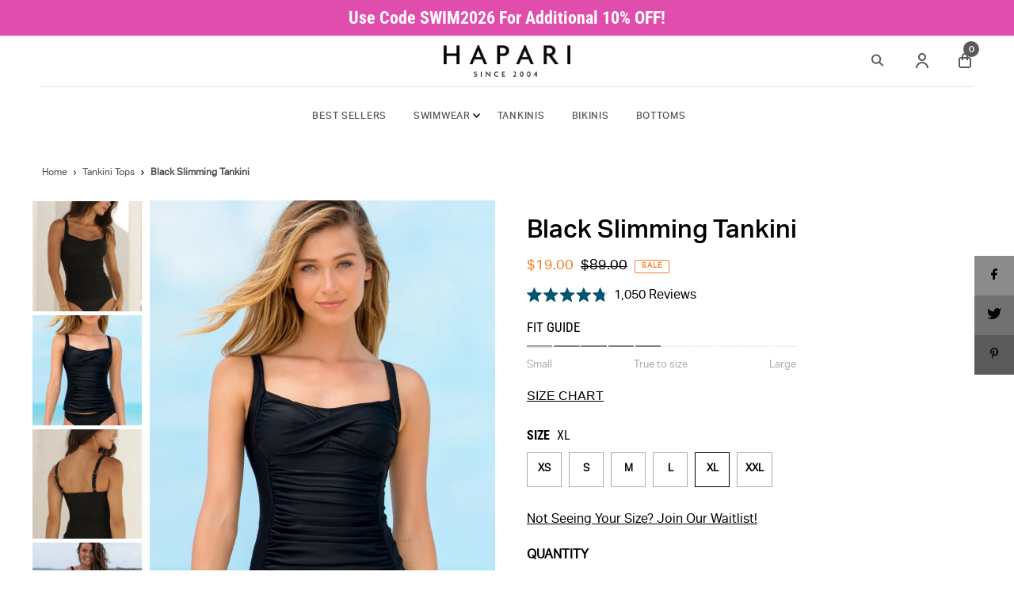

--- FILE ---
content_type: text/html; charset=utf-8
request_url: https://hapari.com/collections/swimwear-tankini-tops/products/black-slimming-tankini-top?variant=42417958387958
body_size: 54766
content:
<!DOCTYPE html>
<html lang="en" class="no-js" lang="en">
  <head>

    <!-- Google Tag Manager -->
    <script type="text/lazyload">(function(w,d,s,l,i){w[l]=w[l]||[];w[l].push({'gtm.start':
  new Date().getTime(),event:'gtm.js'});var f=d.getElementsByTagName(s)[0],
  j=d.createElement(s),dl=l!='dataLayer'?'&l='+l:'';j.async=true;j.src=
  'https://www.googletagmanager.com/gtm.js?id='+i+dl;f.parentNode.insertBefore(j,f);
  })(window,document,'script','dataLayer','GTM-WHPD2ZV');</script>
    <!-- End Google Tag Manager -->
    <!-- GSC Verification -->
    
    <meta name="google-site-verification" content="Ml_2W7VkI-vL9_ZLvdMRzVCPr-oMIboKmRryYfcZjfI" />
    
    <!-- Google Tag Manager -->
    <script type="text/lazyload">(function(w,d,s,l,i){w[l]=w[l]||[];w[l].push({'gtm.start':
  new Date().getTime(),event:'gtm.js'});var f=d.getElementsByTagName(s)[0],
  j=d.createElement(s),dl=l!='dataLayer'?'&l='+l:'';j.async=true;j.src=
  'https://www.googletagmanager.com/gtm.js?id='+i+dl;f.parentNode.insertBefore(j,f);
  })(window,document,'script','dataLayer','GTM-WHPD2ZV');</script>
    <!-- End Google Tag Manager -->

    <!-- Pinterest Verification -->
    <meta name="p:domain_verify" content="d0fba01fd86c01e511eb95758811a658"/>
    <!-- End Pinterest Verification -->

    <meta charset="utf-8" />
    

 <!-- default to true --><!-- Contain template--><!-- setting name: pluginseo_pageTitleTruncateEnableForProducts-->
    <!-- setting value: true --><!-- pageTitleTemplate: %% product.title %%%% product.selected_variant.title || prepend_not_empty: ' ' %% -->
  <!-- pageTitleToParse": Black Slimming Tankini Top | HAPARI -->
  <!-- pageTitleTruncateApplicable: true -->

  <!-- pluginseo_pageTitleTemplateApplyToAll: false -->
  <!-- pageTitleTruncateApplicable: true --><!-- Custom page title: No --><title>Black Slimming Tankini Top | HAPARI </title> <!-- default to true --><!-- Contain template--><!-- setting name: pluginseo_metaDescriptionTruncateEnableForProducts-->
    <!-- setting value: true --><!-- metaDescriptionTemplate: %% product.description || strip_newlines || replace: '.,', ',' || strip_html || escape %% -->
  <!-- metaDescriptionToParse": Shop the Black Slimming Tankini by HAPARI, featuring elegant ruching for a flattering silhouette...an absolute CLASSIC! -->
  <!-- metaDescriptionTruncateApplicable: true -->

  <!-- pluginseo_metaDescriptionTemplateApplyToAll: false -->
  <!-- metaDescriptionTruncateApplicable: true --><!-- No-->
      <!--1--><meta name="description" content="Shop the Black Slimming Tankini by HAPARI, featuring elegant ruching for a flattering silhouette...an absolute CLASSIC!" /><script data-desc="seo-breadcrumb-list" type="application/ld+json">
{
  "@context": "http://schema.org",
  "@type": "BreadcrumbList",
  "itemListElement": [{
            "@type": "ListItem",
            "position": 1,
            "item": {
              "@id": "https://hapari.com/collections/swimwear-tankini-tops",
              "name": "Tankini Tops"
            }
          },{
            "@type": "ListItem",
            "position": 2,
            "item": {
              "@id": "https://hapari.com/products/black-slimming-tankini-top",
              "name": "Black Slimming Tankini"
            }
          }]
}
</script><script data-desc="seo-organization" type="application/ld+json">
  {
    "@context": "http://schema.org",
    "@type": "Organization",
    "@id": "https://hapari.com#organization",
    "name": "HAPARI",
    "url": "https://hapari.com","logo": {
        "type": "ImageObject",
        "url": "https://hapari.com/cdn/shop/t/55/assets/pluginseo_structuredDataLogo_small.png?v=22559257641216697221727904166"
      },
      "image": "https://hapari.com/cdn/shop/t/55/assets/pluginseo_structuredDataLogo_small.png?v=22559257641216697221727904166","sameAs": ["https://www.facebook.com/HAPARI/","https://instagram.com/hapari","https://twitter.com/hapari","https://www.youtube.com/user/hapariinternational","https://www.pinterest.com/hapari/","https://www.tiktok.com/@hapariofficial"]
  }
</script><script data-desc="seo-product" type="application/ld+json">
      {
        "@context": "http://schema.org/",
        "@type": "Product",
        "@id": "https://hapari.com/products/black-slimming-tankini-top#product",
        "name": "Black Slimming Tankini",
        "image": "https://hapari.com/cdn/shop/files/IMG_7376_450x450.jpg?v=1752681229",
        "description": "The Black Slimming Tankini is a stylish and flattering swimwear option designed to enhance your silhouette while providing comfort. Featuring a classic black design with elegant ruching across the mid-section, this tankini offers a slimming effect that complements all body types. Pair this versatile tankini with your favorite swim bottoms for a chic and personalized look. The Black Slimming Tankini is a must-have addition to your swimwear collection, ideal for making a stylish statement at the beach or pool.    FEATURES  UPF 50+ Removable foam cups. Adjustable tank-style shoulder straps. Tummy-sculpting mesh liner Bottoms Sold Separately  FABRIC CONTENT &amp;amp; CARE  80% Nylon, 20% Spandex Machine or hand wash cold. No bleach. Line dry.  MORE OPTIONS &amp;amp; INFORMATION Model is wearing: Black Bikini Bottoms Shop All Slimming Tankinis | Shop All Swim Bottoms",
        "mpn": "7528132018422",
          "offers": {
            "@type": "AggregateOffer",
            "priceCurrency": "USD",
            "lowPrice":19.0,
            "highPrice":19.0,
            "availability": "InStock",
            "offerCount":6,
            "seller": {
              "@type": "Organization",
              "@id": "https://hapari.com#organization"
            }
          },
          "model": [{
                "@type": "ProductModel",
                "@id": "https://hapari.com/products/black-slimming-tankini-top#productModel=42417958453494",
                "url": "https://hapari.com/products/black-slimming-tankini-top?variant=42417958453494",
                "name": "Black Slimming Tankini XS",
                "mpn": "42417958453494","sku": "HAPSLMTAN-BLK-XS",
"weight": {
                    "@type": "QuantitativeValue",
                    "value": 91,
                    "unitCode": "GRM"
                  },


"additionalProperty": [{
                        "@type": "PropertyValue",
                        "name": "Size",
                        "value": "XS"
                      }],"image": "https://hapari.com/cdn/shop/products/slimming-black-a__402832245__50476.1574364404.1280.1280_450x450.jpg?v=1752677751",
                "offers": {
                  "@type": "Offer",
                  "priceCurrency": "USD",
                  "price":19.0,
                  "availability": "InStock",
                  "seller": {
                    "@type": "Organization",
                    "@id": "https://hapari.com#organization"
                  }
                }
              },{
                "@type": "ProductModel",
                "@id": "https://hapari.com/products/black-slimming-tankini-top#productModel=42417958322422",
                "url": "https://hapari.com/products/black-slimming-tankini-top?variant=42417958322422",
                "name": "Black Slimming Tankini S",
                "mpn": "42417958322422","sku": "HAPSLMTAN-BLK-S",
"weight": {
                    "@type": "QuantitativeValue",
                    "value": 91,
                    "unitCode": "GRM"
                  },


"additionalProperty": [{
                        "@type": "PropertyValue",
                        "name": "Size",
                        "value": "S"
                      }],"image": "https://hapari.com/cdn/shop/products/slimming-black-a__402832245__50476.1574364404.1280.1280_450x450.jpg?v=1752677751",
                "offers": {
                  "@type": "Offer",
                  "priceCurrency": "USD",
                  "price":19.0,
                  "availability": "InStock",
                  "seller": {
                    "@type": "Organization",
                    "@id": "https://hapari.com#organization"
                  }
                }
              },{
                "@type": "ProductModel",
                "@id": "https://hapari.com/products/black-slimming-tankini-top#productModel=42417958355190",
                "url": "https://hapari.com/products/black-slimming-tankini-top?variant=42417958355190",
                "name": "Black Slimming Tankini M",
                "mpn": "42417958355190","sku": "HAPSLMTAN-BLK-M",
"weight": {
                    "@type": "QuantitativeValue",
                    "value": 91,
                    "unitCode": "GRM"
                  },


"additionalProperty": [{
                        "@type": "PropertyValue",
                        "name": "Size",
                        "value": "M"
                      }],"image": "https://hapari.com/cdn/shop/products/slimming-black-a__402832245__50476.1574364404.1280.1280_450x450.jpg?v=1752677751",
                "offers": {
                  "@type": "Offer",
                  "priceCurrency": "USD",
                  "price":19.0,
                  "availability": "InStock",
                  "seller": {
                    "@type": "Organization",
                    "@id": "https://hapari.com#organization"
                  }
                }
              },{
                "@type": "ProductModel",
                "@id": "https://hapari.com/products/black-slimming-tankini-top#productModel=42417958420726",
                "url": "https://hapari.com/products/black-slimming-tankini-top?variant=42417958420726",
                "name": "Black Slimming Tankini L",
                "mpn": "42417958420726","sku": "HAPSLMTAN-BLK-L",
"weight": {
                    "@type": "QuantitativeValue",
                    "value": 91,
                    "unitCode": "GRM"
                  },


"additionalProperty": [{
                        "@type": "PropertyValue",
                        "name": "Size",
                        "value": "L"
                      }],"image": "https://hapari.com/cdn/shop/products/slimming-black-a__402832245__50476.1574364404.1280.1280_450x450.jpg?v=1752677751",
                "offers": {
                  "@type": "Offer",
                  "priceCurrency": "USD",
                  "price":19.0,
                  "availability": "InStock",
                  "seller": {
                    "@type": "Organization",
                    "@id": "https://hapari.com#organization"
                  }
                }
              },{
                "@type": "ProductModel",
                "@id": "https://hapari.com/products/black-slimming-tankini-top#productModel=42417958387958",
                "url": "https://hapari.com/products/black-slimming-tankini-top?variant=42417958387958",
                "name": "Black Slimming Tankini XL",
                "mpn": "42417958387958","sku": "HAPSLMTAN-BLK-XL",
"weight": {
                    "@type": "QuantitativeValue",
                    "value": 91,
                    "unitCode": "GRM"
                  },


"additionalProperty": [{
                        "@type": "PropertyValue",
                        "name": "Size",
                        "value": "XL"
                      }],"image": "https://hapari.com/cdn/shop/products/slimming-black-a__402832245__50476.1574364404.1280.1280_450x450.jpg?v=1752677751",
                "offers": {
                  "@type": "Offer",
                  "priceCurrency": "USD",
                  "price":19.0,
                  "availability": "InStock",
                  "seller": {
                    "@type": "Organization",
                    "@id": "https://hapari.com#organization"
                  }
                }
              },{
                "@type": "ProductModel",
                "@id": "https://hapari.com/products/black-slimming-tankini-top#productModel=42417958289654",
                "url": "https://hapari.com/products/black-slimming-tankini-top?variant=42417958289654",
                "name": "Black Slimming Tankini XXL",
                "mpn": "42417958289654","sku": "HAPSLMTAN-BLK-XXL",
"weight": {
                    "@type": "QuantitativeValue",
                    "value": 91,
                    "unitCode": "GRM"
                  },


"additionalProperty": [{
                        "@type": "PropertyValue",
                        "name": "Size",
                        "value": "XXL"
                      }],"image": "https://hapari.com/cdn/shop/products/slimming-black-a__402832245__50476.1574364404.1280.1280_450x450.jpg?v=1752677751",
                "offers": {
                  "@type": "Offer",
                  "priceCurrency": "USD",
                  "price":19.0,
                  "availability": "InStock",
                  "seller": {
                    "@type": "Organization",
                    "@id": "https://hapari.com#organization"
                  }
                }
              }]}
    </script><script data-desc="seo-website" type="application/ld+json">
  {
    "@context": "http://schema.org",
    "@type": "WebSite",
    "name": "HAPARI",
    "url": "https://hapari.com",
    "potentialAction": {
      "@type": "SearchAction",
      "target": "https://hapari.com/search?q={search_term_string}",
      "query-input": "required name=search_term_string"
    }
  }
</script><meta name="pluginseo" content="Plug in SEO Plus" data-ptf="s-me-ap" data-mdf="s-me" />

    <meta name="viewport" content="width=device-width, initial-scale=1">

    <!-- Establish early connection to external domains -->
    <link rel="preconnect" href="https://cdn.shopify.com" crossorigin>
    <link rel="preconnect" href="https://monorail-edge.shopifysvc.com">
    <link rel="preconnect" href="//ajax.googleapis.com" crossorigin />

    

	  <link rel="stylesheet" href="//hapari.com/cdn/shop/t/55/assets/fontawesome_6.6.0.css?v=98355756655946933901766436051">
<link rel="stylesheet" href="//hapari.com/cdn/shop/t/55/assets/fontawesome_6.6.0-brands.css?v=80922026659789286281766436063">
<link rel="stylesheet" href="//hapari.com/cdn/shop/t/55/assets/fontawesome_6.6.0-solid.css?v=26031413916372418971766436051">
<link rel="stylesheet" href="//hapari.com/cdn/shop/t/55/assets/fontawesome_6.6.0-regular.css?v=159665025923390020661766436051">
<link rel="stylesheet" href="//hapari.com/cdn/shop/t/55/assets/fontawesome_6.6.0-light.css?v=115351358956985416681766436053">
<link rel="stylesheet" href="//hapari.com/cdn/shop/t/55/assets/fontawesome_6.6.0-thin.css?v=110010887905136492511766436053">


    <!-- Preload onDomain stylesheets and script libraries -->
    <link rel="preload" href="//hapari.com/cdn/shop/t/55/assets/stylesheet.css?v=83415407769540945651727992076" as="style">
    <link rel="preload" href="//hapari.com/cdn/shop/t/55/assets/custom.css?v=172380022469308816101729029080" as="style">

    


    <link rel="shortcut icon" href="//hapari.com/cdn/shop/files/Hapari_Logo--favicon_32x32.png?v=1642970363" type="image/png" />
    
      <link rel="canonical" href="https://hapari.com/products/black-slimming-tankini-top" />
    

    


    <meta name="twitter:card" content="summary">
    <meta name="twitter:image" content="https://hapari.com/cdn/shop/products/slimming-black-a__402832245__50476.1574364404.1280.1280_1024x.jpg?v=1752677751">



<meta property="og:site_name" content="HAPARI">
<meta property="og:url" content="https://hapari.com/products/black-slimming-tankini-top">
<meta property="og:title" content="Black Slimming Tankini">
<meta property="og:type" content="product">
<meta property="og:description" content="Shop the Black Slimming Tankini by HAPARI, featuring elegant ruching for a flattering silhouette...an absolute CLASSIC!">

  <meta property="og:price:amount" content="19.00">
  <meta property="og:price:currency" content="USD">

<meta property="og:image" content="http://hapari.com/cdn/shop/files/IMG_7376_800x.jpg?v=1752681229"><meta property="og:image" content="http://hapari.com/cdn/shop/products/slimming-black-a__402832245__50476.1574364404.1280.1280_800x.jpg?v=1752677751"><meta property="og:image" content="http://hapari.com/cdn/shop/files/IMG_7383_800x.jpg?v=1752681230">

<script type="text/javascript">const observer = new MutationObserver(e => { e.forEach(({ addedNodes: e }) => { e.forEach(e => { 1 === e.nodeType && "SCRIPT" === e.tagName && (e.innerHTML.includes("asyncLoad") && (e.innerHTML = e.innerHTML.replace("if(window.attachEvent)", "document.addEventListener('asyncLazyLoad',function(event){asyncLoad();});if(window.attachEvent)").replaceAll(", asyncLoad", ", function(){}")), e.innerHTML.includes("PreviewBarInjector") && (e.innerHTML = e.innerHTML.replace("DOMContentLoaded", "asyncLazyLoad")), (e.className == 'analytics') && (e.type = 'text/lazyload'),(e.src.includes("assets/storefront/features")||e.src.includes("assets/shopify_pay")||e.src.includes("connect.facebook.net"))&&(e.setAttribute("data-src", e.src), e.removeAttribute("src")))})})});observer.observe(document.documentElement,{childList:!0,subtree:!0})</script><script src="//cdn.shopify.com/s/files/1/0644/2975/2553/t/2/assets/preloader.js" type="text/javascript"></script><script>if(navigator.platform =="Linux x86_64"){ YETT_BLACKLIST = [/klaviyo/,/gtag/,/gtm/,/jquery.min/,/sentry-browser.min/,/analytics/,/snippet/,/asset_composer/,/widget/,/vendors~signup_forms.f3ed4b7e48b30a32dcaa/,/dist/,/signup_forms.6b6e56a09642d38f8488/,/ebf6923089/,/beb4f5166w976fb8a9p5cb5e374m8bcba713m/,/code/,/web-widget-main-3d00cd6/,/web-widget-chat-sdk-3d00cd6/,/en-us-json-3d00cd6/]; !function(t,e){"object"==typeof exports&&"undefined"!=typeof module?e(exports):"function"==typeof define&&define.amd?define(["exports"],e):e(t.yett={})}(this,function(t){"use strict";var e={blacklist:window.YETT_BLACKLIST,whitelist:window.YETT_WHITELIST},r={blacklisted:[]},n=function(t,r){return t&&(!r||"javascript/blocked"!==r)&&(!e.blacklist||e.blacklist.some(function(e){return e.test(t)}))&&(!e.whitelist||e.whitelist.every(function(e){return!e.test(t)}))},i=function(t){var r=t.getAttribute("src");return e.blacklist&&e.blacklist.every(function(t){return!t.test(r)})||e.whitelist&&e.whitelist.some(function(t){return t.test(r)})},c=new MutationObserver(function(t){t.forEach(function(t){for(var e=t.addedNodes,i=function(t){var i=e[t];if(1===i.nodeType&&"SCRIPT"===i.tagName){var c=i.src,o=i.type;if(n(c,o)){r.blacklisted.push(i.cloneNode()),i.type="javascript/blocked";i.addEventListener("beforescriptexecute",function t(e){"javascript/blocked"===i.getAttribute("type")&&e.preventDefault(),i.removeEventListener("beforescriptexecute",t)}),i.parentElement.removeChild(i)}}},c=0;c<e.length;c++)i(c)})});c.observe(document.documentElement,{childList:!0,subtree:!0});var o=document.createElement;document.createElement=function(){for(var t=arguments.length,e=Array(t),r=0;r<t;r++)e[r]=arguments[r];if("script"!==e[0].toLowerCase())return o.bind(document).apply(void 0,e);var i=o.bind(document).apply(void 0,e),c=i.setAttribute.bind(i);return Object.defineProperties(i,{src:{get:function(){return i.getAttribute("src")},set:function(t){return n(t,i.type)&&c("type","javascript/blocked"),c("src",t),!0}},type:{set:function(t){var e=n(i.src,i.type)?"javascript/blocked":t;return c("type",e),!0}}}),i.setAttribute=function(t,e){"type"===t||"src"===t?i[t]=e:HTMLScriptElement.prototype.setAttribute.call(i,t,e)},i};var l=function(t){if(Array.isArray(t)){for(var e=0,r=Array(t.length);e<t.length;e++)r[e]=t[e];return r}return Array.from(t)},a=new RegExp("[|\\{}()[\\]^$+?.]","g");t.unblock=function(){for(var t=arguments.length,n=Array(t),o=0;o<t;o++)n[o]=arguments[o];n.length<1?(e.blacklist=[],e.whitelist=[]):(e.blacklist&&(e.blacklist=e.blacklist.filter(function(t){return n.every(function(e){return!t.test(e)})})),e.whitelist&&(e.whitelist=[].concat(l(e.whitelist),l(n.map(function(t){var r="."+t.replace(a,"\\$&")+".*";return e.whitelist.find(function(t){return t.toString()===r.toString()})?null:new RegExp(r)}).filter(Boolean)))));for(var s=document.querySelectorAll('script[type="javascript/blocked"]'),u=0;u<s.length;u++){var p=s[u];i(p)&&(p.type="application/javascript",r.blacklisted.push(p),p.parentElement.removeChild(p))}var d=0;[].concat(l(r.blacklisted)).forEach(function(t,e){if(i(t)){var n=document.createElement("script");n.setAttribute("src",t.src),n.setAttribute("type","application/javascript"),document.head.appendChild(n),r.blacklisted.splice(e-d,1),d++}}),e.blacklist&&e.blacklist.length<1&&c.disconnect()},Object.defineProperty(t,"__esModule",{value:!0})});}</script>

  <meta name="twitter:site" content="@hapari">

<meta name="twitter:title" content="Black Slimming Tankini">
<meta name="twitter:description" content="Shop the Black Slimming Tankini by HAPARI, featuring elegant ruching for a flattering silhouette...an absolute CLASSIC!">
<meta name="twitter:domain" content="">
    
 <script type="application/ld+json">
   {
     "@context": "https://schema.org",
     "@type": "Product",
     "id": "black-slimming-tankini-top",
     "url": "//products/black-slimming-tankini-top",
     "image": "//hapari.com/cdn/shop/files/IMG_7376_1024x.jpg?v=1752681229",
     "name": "Black Slimming Tankini",
     "brand": "HAPARI",
     "description": "
The Black Slimming Tankini is a stylish and flattering swimwear option designed to enhance your silhouette while providing comfort. Featuring a classic black design with elegant ruching across the mid-section, this tankini offers a slimming effect that complements all body types.
Pair this versatile tankini with your favorite swim bottoms for a chic and personalized look. The Black Slimming Tankini is a must-have addition to your swimwear collection, ideal for making a stylish statement at the beach or pool.



FEATURES

UPF 50+
Removable foam cups.
Adjustable tank-style shoulder straps.
Tummy-sculpting mesh liner
Bottoms Sold Separately

FABRIC CONTENT &amp;amp; CARE

80% Nylon, 20% Spandex
Machine or hand wash cold. No bleach. Line dry.

MORE OPTIONS &amp;amp; INFORMATION
Model is wearing: Black Bikini Bottoms
Shop All Slimming Tankinis | Shop All Swim Bottoms

","sku": "HAPSLMTAN-BLK-XS","offers": {
       "@type": "Offer",
       "price": "19.00",
       "priceCurrency": "USD",
       "availability": "http://schema.org/InStock",
       "priceValidUntil": "2030-01-01",
       "url": "/products/black-slimming-tankini-top"
     }}
 </script>


    <style data-shopify>
:root {
    --main-family: "Roboto Condensed", sans-serif;
    --main-weight: 400;
    --main-style: normal;
    --nav-family: "Roboto Condensed", sans-serif;
    --nav-weight: 400;
    --nav-style: normal;
    --heading-family: "Roboto Condensed", sans-serif;
    --heading-weight: 400;
    --heading-style: normal;

    --font-size: 16px;
    --h1-size: 36px;
    --h2-size: 28px;
    --h3-size: 24px;
    --nav-size: 16px;

    --announcement-bar-background: #e04dac;
    --announcement-bar-text-color: #ffffff;
    --homepage-pre-scroll-color: #000000;
    --homepage-pre-scroll-background: #ffffff;
    --homepage-scroll-color: #000000;
    --homepage-scroll-background: #fff;
    --pre-scroll-color: #000000;
    --pre-scroll-background: #ffffff;
    --scroll-color: #000000;
    --scroll-background: #ffffff;
    --secondary-color: rgba(0,0,0,0);
    --background: #ffffff;
    --header-color: #000000;
    --text-color: #000000;
    --sale-color: #f17f29;
    --dotted-color: #acacac;
    --button-color: #02374c;
    --button-hover: #035372;
    --button-text: #ffffff;
    --secondary-button-color: #cccac8;
    --secondary-button-hover: #aaa9a8;
    --secondary-button-text: #02374c;
    --new-background: #ededed;
    --new-color: #535353;
    --sale-icon-background: #000000;
    --sale-icon-color: #ffffff;
    --so-background: #000000;
    --so-color: #ffffff;
    --fb-share: #8b8b8b;
    --tw-share: #717171;
    --pin-share: #5b5b5b;
    --footer-background: #02374c;
    --footer-text: #ffffff;
    --footer-button: #ffffff;
    --footer-button-text: #000000;
    --cs1-color: #000;
    --cs1-background: #ffffff;
    --cs2-color: #000;
    --cs2-background: #f5f5f5;
    --cs3-color: #ffffff;
    --cs3-background: #e0eff2;
    --error-msg-dark: #e81000;
    --error-msg-light: #ffeae8;
    --success-msg-dark: #007f5f;
    --success-msg-light: #e5fff8;
    --free-shipping-bg: rgba(0,0,0,0);
    --free-shipping-text: #000000;
    --error-color: #c60808;
    --error-color-light: #fdd0d0;
    --keyboard-focus: #ACACAC;
    --focus-border-style: dotted;
    --focus-border-weight: 1px;
    --section-padding: 45px;
    --section-title-align: center;
    --section-title-border: 1px;
    --border-width: 120px;
    --grid-column-gap: px;
    --details-align: center;
    --select-arrow-bg: url(//hapari.com/cdn/shop/t/55/assets/select-arrow.png?v=28084180683936228431727904166);
    --icon-border-color: #e6e6e6;
    --grid-space: 30px;
    --color-filter-size: 18px;
    --disabled-text: #808080;

    --star-active: rgb(0, 0, 0);
    --star-inactive: rgb(204, 204, 204);

    --color-body-text: var(--text-color);
    --color-body: var(--background);
    --color-bg: var(--background);
  }
  @media (max-width: 740px) {
     :root {
       --font-size: calc(16px - (16px * 0.15));
       --nav-size: calc(16px - (16px * 0.15));
       --h1-size: calc(36px - (36px * 0.15));
       --h2-size: calc(28px - (28px * 0.15));
       --h3-size: calc(24px - (24px * 0.15));
     }
   }
</style>


    <link rel="stylesheet" href="//hapari.com/cdn/shop/t/55/assets/stylesheet.css?v=83415407769540945651727992076" type="text/css">
    <link rel="stylesheet" href="//hapari.com/cdn/shop/t/55/assets/custom.css?v=172380022469308816101729029080" type="text/css">

    <style>
      @font-face {
  font-family: "Roboto Condensed";
  font-weight: 400;
  font-style: normal;
  font-display: swap;
  src: url("//hapari.com/cdn/fonts/roboto_condensed/robotocondensed_n4.01812de96ca5a5e9d19bef3ca9cc80dd1bf6c8b8.woff2") format("woff2"),
       url("//hapari.com/cdn/fonts/roboto_condensed/robotocondensed_n4.3930e6ddba458dc3cb725a82a2668eac3c63c104.woff") format("woff");
}

      @font-face {
  font-family: "Roboto Condensed";
  font-weight: 400;
  font-style: normal;
  font-display: swap;
  src: url("//hapari.com/cdn/fonts/roboto_condensed/robotocondensed_n4.01812de96ca5a5e9d19bef3ca9cc80dd1bf6c8b8.woff2") format("woff2"),
       url("//hapari.com/cdn/fonts/roboto_condensed/robotocondensed_n4.3930e6ddba458dc3cb725a82a2668eac3c63c104.woff") format("woff");
}

      @font-face {
  font-family: "Roboto Condensed";
  font-weight: 400;
  font-style: normal;
  font-display: swap;
  src: url("//hapari.com/cdn/fonts/roboto_condensed/robotocondensed_n4.01812de96ca5a5e9d19bef3ca9cc80dd1bf6c8b8.woff2") format("woff2"),
       url("//hapari.com/cdn/fonts/roboto_condensed/robotocondensed_n4.3930e6ddba458dc3cb725a82a2668eac3c63c104.woff") format("woff");
}

      @font-face {
  font-family: "Roboto Condensed";
  font-weight: 700;
  font-style: normal;
  font-display: swap;
  src: url("//hapari.com/cdn/fonts/roboto_condensed/robotocondensed_n7.0c73a613503672be244d2f29ab6ddd3fc3cc69ae.woff2") format("woff2"),
       url("//hapari.com/cdn/fonts/roboto_condensed/robotocondensed_n7.ef6ece86ba55f49c27c4904a493c283a40f3a66e.woff") format("woff");
}

      @font-face {
  font-family: "Roboto Condensed";
  font-weight: 400;
  font-style: italic;
  font-display: swap;
  src: url("//hapari.com/cdn/fonts/roboto_condensed/robotocondensed_i4.05c7f163ad2c00a3c4257606d1227691aff9070b.woff2") format("woff2"),
       url("//hapari.com/cdn/fonts/roboto_condensed/robotocondensed_i4.04d9d87e0a45b49fc67a5b9eb5059e1540f5cda3.woff") format("woff");
}

      @font-face {
  font-family: "Roboto Condensed";
  font-weight: 700;
  font-style: italic;
  font-display: swap;
  src: url("//hapari.com/cdn/fonts/roboto_condensed/robotocondensed_i7.bed9f3a01efda68cdff8b63e6195c957a0da68cb.woff2") format("woff2"),
       url("//hapari.com/cdn/fonts/roboto_condensed/robotocondensed_i7.9ca5759a0bcf75a82b270218eab4c83ec254abf8.woff") format("woff");
}

    </style>

    <!-- BING-->
    <script>
      (function(w,d,t,r,u)
      {
        var f,n,i;
        w[u]=w[u]||[],f=function()
        {
          var o={ti:"5104555", tm:"shpfy_ui"};
          o.q=w[u],w[u]=new UET(o),w[u].push("pageLoad")
        },
          n=d.createElement(t),n.src=r,n.async=1,n.onload=n.onreadystatechange=function()
        {
          var s=this.readyState;
          s&&s!=="loaded"&&s!=="complete"||(f(),n.onload=n.onreadystatechange=null)
        },
          i=d.getElementsByTagName(t)[0],i.parentNode.insertBefore(n,i)
      })
      (window,document,"script","//bat.bing.com/bat.js","uetq");
    </script>

    


    
    <script>window.performance && window.performance.mark && window.performance.mark('shopify.content_for_header.start');</script><meta name="google-site-verification" content="Ml_2W7VkI-vL9_ZLvdMRzVCPr-oMIboKmRryYfcZjfI">
<meta id="shopify-digital-wallet" name="shopify-digital-wallet" content="/62033658102/digital_wallets/dialog">
<meta name="shopify-checkout-api-token" content="f57cc9f096b1e69fa52993f0a14dd14a">
<meta id="in-context-paypal-metadata" data-shop-id="62033658102" data-venmo-supported="true" data-environment="production" data-locale="en_US" data-paypal-v4="true" data-currency="USD">
<link rel="alternate" type="application/json+oembed" href="https://hapari.com/products/black-slimming-tankini-top.oembed">
<script async="async" src="/checkouts/internal/preloads.js?locale=en-US"></script>
<link rel="preconnect" href="https://shop.app" crossorigin="anonymous">
<script async="async" src="https://shop.app/checkouts/internal/preloads.js?locale=en-US&shop_id=62033658102" crossorigin="anonymous"></script>
<script id="apple-pay-shop-capabilities" type="application/json">{"shopId":62033658102,"countryCode":"US","currencyCode":"USD","merchantCapabilities":["supports3DS"],"merchantId":"gid:\/\/shopify\/Shop\/62033658102","merchantName":"HAPARI","requiredBillingContactFields":["postalAddress","email"],"requiredShippingContactFields":["postalAddress","email"],"shippingType":"shipping","supportedNetworks":["visa","masterCard","amex","discover","elo","jcb"],"total":{"type":"pending","label":"HAPARI","amount":"1.00"},"shopifyPaymentsEnabled":true,"supportsSubscriptions":true}</script>
<script id="shopify-features" type="application/json">{"accessToken":"f57cc9f096b1e69fa52993f0a14dd14a","betas":["rich-media-storefront-analytics"],"domain":"hapari.com","predictiveSearch":true,"shopId":62033658102,"locale":"en"}</script>
<script>var Shopify = Shopify || {};
Shopify.shop = "hapari-international-live.myshopify.com";
Shopify.locale = "en";
Shopify.currency = {"active":"USD","rate":"1.0"};
Shopify.country = "US";
Shopify.theme = {"name":"09.02.24 | Rebuy Widgets (TM5150)","id":145749639414,"schema_name":"Icon","schema_version":"8.3","theme_store_id":null,"role":"main"};
Shopify.theme.handle = "null";
Shopify.theme.style = {"id":null,"handle":null};
Shopify.cdnHost = "hapari.com/cdn";
Shopify.routes = Shopify.routes || {};
Shopify.routes.root = "/";</script>
<script type="module">!function(o){(o.Shopify=o.Shopify||{}).modules=!0}(window);</script>
<script>!function(o){function n(){var o=[];function n(){o.push(Array.prototype.slice.apply(arguments))}return n.q=o,n}var t=o.Shopify=o.Shopify||{};t.loadFeatures=n(),t.autoloadFeatures=n()}(window);</script>
<script>
  window.ShopifyPay = window.ShopifyPay || {};
  window.ShopifyPay.apiHost = "shop.app\/pay";
  window.ShopifyPay.redirectState = null;
</script>
<script id="shop-js-analytics" type="application/json">{"pageType":"product"}</script>
<script defer="defer" async type="module" src="//hapari.com/cdn/shopifycloud/shop-js/modules/v2/client.init-shop-cart-sync_BT-GjEfc.en.esm.js"></script>
<script defer="defer" async type="module" src="//hapari.com/cdn/shopifycloud/shop-js/modules/v2/chunk.common_D58fp_Oc.esm.js"></script>
<script defer="defer" async type="module" src="//hapari.com/cdn/shopifycloud/shop-js/modules/v2/chunk.modal_xMitdFEc.esm.js"></script>
<script type="module">
  await import("//hapari.com/cdn/shopifycloud/shop-js/modules/v2/client.init-shop-cart-sync_BT-GjEfc.en.esm.js");
await import("//hapari.com/cdn/shopifycloud/shop-js/modules/v2/chunk.common_D58fp_Oc.esm.js");
await import("//hapari.com/cdn/shopifycloud/shop-js/modules/v2/chunk.modal_xMitdFEc.esm.js");

  window.Shopify.SignInWithShop?.initShopCartSync?.({"fedCMEnabled":true,"windoidEnabled":true});

</script>
<script defer="defer" async type="module" src="//hapari.com/cdn/shopifycloud/shop-js/modules/v2/client.payment-terms_Ci9AEqFq.en.esm.js"></script>
<script defer="defer" async type="module" src="//hapari.com/cdn/shopifycloud/shop-js/modules/v2/chunk.common_D58fp_Oc.esm.js"></script>
<script defer="defer" async type="module" src="//hapari.com/cdn/shopifycloud/shop-js/modules/v2/chunk.modal_xMitdFEc.esm.js"></script>
<script type="module">
  await import("//hapari.com/cdn/shopifycloud/shop-js/modules/v2/client.payment-terms_Ci9AEqFq.en.esm.js");
await import("//hapari.com/cdn/shopifycloud/shop-js/modules/v2/chunk.common_D58fp_Oc.esm.js");
await import("//hapari.com/cdn/shopifycloud/shop-js/modules/v2/chunk.modal_xMitdFEc.esm.js");

  
</script>
<script>
  window.Shopify = window.Shopify || {};
  if (!window.Shopify.featureAssets) window.Shopify.featureAssets = {};
  window.Shopify.featureAssets['shop-js'] = {"shop-cart-sync":["modules/v2/client.shop-cart-sync_DZOKe7Ll.en.esm.js","modules/v2/chunk.common_D58fp_Oc.esm.js","modules/v2/chunk.modal_xMitdFEc.esm.js"],"init-fed-cm":["modules/v2/client.init-fed-cm_B6oLuCjv.en.esm.js","modules/v2/chunk.common_D58fp_Oc.esm.js","modules/v2/chunk.modal_xMitdFEc.esm.js"],"shop-cash-offers":["modules/v2/client.shop-cash-offers_D2sdYoxE.en.esm.js","modules/v2/chunk.common_D58fp_Oc.esm.js","modules/v2/chunk.modal_xMitdFEc.esm.js"],"shop-login-button":["modules/v2/client.shop-login-button_QeVjl5Y3.en.esm.js","modules/v2/chunk.common_D58fp_Oc.esm.js","modules/v2/chunk.modal_xMitdFEc.esm.js"],"pay-button":["modules/v2/client.pay-button_DXTOsIq6.en.esm.js","modules/v2/chunk.common_D58fp_Oc.esm.js","modules/v2/chunk.modal_xMitdFEc.esm.js"],"shop-button":["modules/v2/client.shop-button_DQZHx9pm.en.esm.js","modules/v2/chunk.common_D58fp_Oc.esm.js","modules/v2/chunk.modal_xMitdFEc.esm.js"],"avatar":["modules/v2/client.avatar_BTnouDA3.en.esm.js"],"init-windoid":["modules/v2/client.init-windoid_CR1B-cfM.en.esm.js","modules/v2/chunk.common_D58fp_Oc.esm.js","modules/v2/chunk.modal_xMitdFEc.esm.js"],"init-shop-for-new-customer-accounts":["modules/v2/client.init-shop-for-new-customer-accounts_C_vY_xzh.en.esm.js","modules/v2/client.shop-login-button_QeVjl5Y3.en.esm.js","modules/v2/chunk.common_D58fp_Oc.esm.js","modules/v2/chunk.modal_xMitdFEc.esm.js"],"init-shop-email-lookup-coordinator":["modules/v2/client.init-shop-email-lookup-coordinator_BI7n9ZSv.en.esm.js","modules/v2/chunk.common_D58fp_Oc.esm.js","modules/v2/chunk.modal_xMitdFEc.esm.js"],"init-shop-cart-sync":["modules/v2/client.init-shop-cart-sync_BT-GjEfc.en.esm.js","modules/v2/chunk.common_D58fp_Oc.esm.js","modules/v2/chunk.modal_xMitdFEc.esm.js"],"shop-toast-manager":["modules/v2/client.shop-toast-manager_DiYdP3xc.en.esm.js","modules/v2/chunk.common_D58fp_Oc.esm.js","modules/v2/chunk.modal_xMitdFEc.esm.js"],"init-customer-accounts":["modules/v2/client.init-customer-accounts_D9ZNqS-Q.en.esm.js","modules/v2/client.shop-login-button_QeVjl5Y3.en.esm.js","modules/v2/chunk.common_D58fp_Oc.esm.js","modules/v2/chunk.modal_xMitdFEc.esm.js"],"init-customer-accounts-sign-up":["modules/v2/client.init-customer-accounts-sign-up_iGw4briv.en.esm.js","modules/v2/client.shop-login-button_QeVjl5Y3.en.esm.js","modules/v2/chunk.common_D58fp_Oc.esm.js","modules/v2/chunk.modal_xMitdFEc.esm.js"],"shop-follow-button":["modules/v2/client.shop-follow-button_CqMgW2wH.en.esm.js","modules/v2/chunk.common_D58fp_Oc.esm.js","modules/v2/chunk.modal_xMitdFEc.esm.js"],"checkout-modal":["modules/v2/client.checkout-modal_xHeaAweL.en.esm.js","modules/v2/chunk.common_D58fp_Oc.esm.js","modules/v2/chunk.modal_xMitdFEc.esm.js"],"shop-login":["modules/v2/client.shop-login_D91U-Q7h.en.esm.js","modules/v2/chunk.common_D58fp_Oc.esm.js","modules/v2/chunk.modal_xMitdFEc.esm.js"],"lead-capture":["modules/v2/client.lead-capture_BJmE1dJe.en.esm.js","modules/v2/chunk.common_D58fp_Oc.esm.js","modules/v2/chunk.modal_xMitdFEc.esm.js"],"payment-terms":["modules/v2/client.payment-terms_Ci9AEqFq.en.esm.js","modules/v2/chunk.common_D58fp_Oc.esm.js","modules/v2/chunk.modal_xMitdFEc.esm.js"]};
</script>
<script>(function() {
  var isLoaded = false;
  function asyncLoad() {
    if (isLoaded) return;
    isLoaded = true;
    var urls = ["https:\/\/cdn.shopify.com\/s\/files\/1\/0620\/3365\/8102\/t\/51\/assets\/zendesk-embeddable.js?v=1699473122\u0026shop=hapari-international-live.myshopify.com","https:\/\/cdn.rebuyengine.com\/onsite\/js\/rebuy.js?shop=hapari-international-live.myshopify.com","\/\/cdn.shopify.com\/proxy\/ea6b7f8018ef63545a76d15396a7eced650ae40180be25fd34d82f3d0abbeb9a\/apps.anhkiet.info\/prevent-content-theft\/scripts\/10c6b14a03d93e4b1163fcb37d00f0e5.js?token=20251118205036\u0026shop=hapari-international-live.myshopify.com\u0026sp-cache-control=cHVibGljLCBtYXgtYWdlPTkwMA"];
    console.log(urls);for (var i = 0; i < urls.length; i++) {
      var s = document.createElement('script');
      s.type = 'text/javascript';
      s.async = true;
      s.src = urls[i];
      var x = document.getElementsByTagName('script')[0];
      x.parentNode.insertBefore(s, x);
    }
  };
  if(window.attachEvent) {
    window.attachEvent('onload', asyncLoad);
  } else {
    window.addEventListener('load', asyncLoad, false);
  }
})();</script>
<script id="__st">var __st={"a":62033658102,"offset":-25200,"reqid":"50a0b368-e553-4b80-bd7c-96dedba0e5fb-1769042002","pageurl":"hapari.com\/collections\/swimwear-tankini-tops\/products\/black-slimming-tankini-top?variant=42417958387958","u":"36202be4fb74","p":"product","rtyp":"product","rid":7528132018422};</script>
<script>window.ShopifyPaypalV4VisibilityTracking = true;</script>
<script id="captcha-bootstrap">!function(){'use strict';const t='contact',e='account',n='new_comment',o=[[t,t],['blogs',n],['comments',n],[t,'customer']],c=[[e,'customer_login'],[e,'guest_login'],[e,'recover_customer_password'],[e,'create_customer']],r=t=>t.map((([t,e])=>`form[action*='/${t}']:not([data-nocaptcha='true']) input[name='form_type'][value='${e}']`)).join(','),a=t=>()=>t?[...document.querySelectorAll(t)].map((t=>t.form)):[];function s(){const t=[...o],e=r(t);return a(e)}const i='password',u='form_key',d=['recaptcha-v3-token','g-recaptcha-response','h-captcha-response',i],f=()=>{try{return window.sessionStorage}catch{return}},m='__shopify_v',_=t=>t.elements[u];function p(t,e,n=!1){try{const o=window.sessionStorage,c=JSON.parse(o.getItem(e)),{data:r}=function(t){const{data:e,action:n}=t;return t[m]||n?{data:e,action:n}:{data:t,action:n}}(c);for(const[e,n]of Object.entries(r))t.elements[e]&&(t.elements[e].value=n);n&&o.removeItem(e)}catch(o){console.error('form repopulation failed',{error:o})}}const l='form_type',E='cptcha';function T(t){t.dataset[E]=!0}const w=window,h=w.document,L='Shopify',v='ce_forms',y='captcha';let A=!1;((t,e)=>{const n=(g='f06e6c50-85a8-45c8-87d0-21a2b65856fe',I='https://cdn.shopify.com/shopifycloud/storefront-forms-hcaptcha/ce_storefront_forms_captcha_hcaptcha.v1.5.2.iife.js',D={infoText:'Protected by hCaptcha',privacyText:'Privacy',termsText:'Terms'},(t,e,n)=>{const o=w[L][v],c=o.bindForm;if(c)return c(t,g,e,D).then(n);var r;o.q.push([[t,g,e,D],n]),r=I,A||(h.body.append(Object.assign(h.createElement('script'),{id:'captcha-provider',async:!0,src:r})),A=!0)});var g,I,D;w[L]=w[L]||{},w[L][v]=w[L][v]||{},w[L][v].q=[],w[L][y]=w[L][y]||{},w[L][y].protect=function(t,e){n(t,void 0,e),T(t)},Object.freeze(w[L][y]),function(t,e,n,w,h,L){const[v,y,A,g]=function(t,e,n){const i=e?o:[],u=t?c:[],d=[...i,...u],f=r(d),m=r(i),_=r(d.filter((([t,e])=>n.includes(e))));return[a(f),a(m),a(_),s()]}(w,h,L),I=t=>{const e=t.target;return e instanceof HTMLFormElement?e:e&&e.form},D=t=>v().includes(t);t.addEventListener('submit',(t=>{const e=I(t);if(!e)return;const n=D(e)&&!e.dataset.hcaptchaBound&&!e.dataset.recaptchaBound,o=_(e),c=g().includes(e)&&(!o||!o.value);(n||c)&&t.preventDefault(),c&&!n&&(function(t){try{if(!f())return;!function(t){const e=f();if(!e)return;const n=_(t);if(!n)return;const o=n.value;o&&e.removeItem(o)}(t);const e=Array.from(Array(32),(()=>Math.random().toString(36)[2])).join('');!function(t,e){_(t)||t.append(Object.assign(document.createElement('input'),{type:'hidden',name:u})),t.elements[u].value=e}(t,e),function(t,e){const n=f();if(!n)return;const o=[...t.querySelectorAll(`input[type='${i}']`)].map((({name:t})=>t)),c=[...d,...o],r={};for(const[a,s]of new FormData(t).entries())c.includes(a)||(r[a]=s);n.setItem(e,JSON.stringify({[m]:1,action:t.action,data:r}))}(t,e)}catch(e){console.error('failed to persist form',e)}}(e),e.submit())}));const S=(t,e)=>{t&&!t.dataset[E]&&(n(t,e.some((e=>e===t))),T(t))};for(const o of['focusin','change'])t.addEventListener(o,(t=>{const e=I(t);D(e)&&S(e,y())}));const B=e.get('form_key'),M=e.get(l),P=B&&M;t.addEventListener('DOMContentLoaded',(()=>{const t=y();if(P)for(const e of t)e.elements[l].value===M&&p(e,B);[...new Set([...A(),...v().filter((t=>'true'===t.dataset.shopifyCaptcha))])].forEach((e=>S(e,t)))}))}(h,new URLSearchParams(w.location.search),n,t,e,['guest_login'])})(!0,!0)}();</script>
<script integrity="sha256-4kQ18oKyAcykRKYeNunJcIwy7WH5gtpwJnB7kiuLZ1E=" data-source-attribution="shopify.loadfeatures" defer="defer" src="//hapari.com/cdn/shopifycloud/storefront/assets/storefront/load_feature-a0a9edcb.js" crossorigin="anonymous"></script>
<script crossorigin="anonymous" defer="defer" src="//hapari.com/cdn/shopifycloud/storefront/assets/shopify_pay/storefront-65b4c6d7.js?v=20250812"></script>
<script data-source-attribution="shopify.dynamic_checkout.dynamic.init">var Shopify=Shopify||{};Shopify.PaymentButton=Shopify.PaymentButton||{isStorefrontPortableWallets:!0,init:function(){window.Shopify.PaymentButton.init=function(){};var t=document.createElement("script");t.src="https://hapari.com/cdn/shopifycloud/portable-wallets/latest/portable-wallets.en.js",t.type="module",document.head.appendChild(t)}};
</script>
<script data-source-attribution="shopify.dynamic_checkout.buyer_consent">
  function portableWalletsHideBuyerConsent(e){var t=document.getElementById("shopify-buyer-consent"),n=document.getElementById("shopify-subscription-policy-button");t&&n&&(t.classList.add("hidden"),t.setAttribute("aria-hidden","true"),n.removeEventListener("click",e))}function portableWalletsShowBuyerConsent(e){var t=document.getElementById("shopify-buyer-consent"),n=document.getElementById("shopify-subscription-policy-button");t&&n&&(t.classList.remove("hidden"),t.removeAttribute("aria-hidden"),n.addEventListener("click",e))}window.Shopify?.PaymentButton&&(window.Shopify.PaymentButton.hideBuyerConsent=portableWalletsHideBuyerConsent,window.Shopify.PaymentButton.showBuyerConsent=portableWalletsShowBuyerConsent);
</script>
<script data-source-attribution="shopify.dynamic_checkout.cart.bootstrap">document.addEventListener("DOMContentLoaded",(function(){function t(){return document.querySelector("shopify-accelerated-checkout-cart, shopify-accelerated-checkout")}if(t())Shopify.PaymentButton.init();else{new MutationObserver((function(e,n){t()&&(Shopify.PaymentButton.init(),n.disconnect())})).observe(document.body,{childList:!0,subtree:!0})}}));
</script>
<link id="shopify-accelerated-checkout-styles" rel="stylesheet" media="screen" href="https://hapari.com/cdn/shopifycloud/portable-wallets/latest/accelerated-checkout-backwards-compat.css" crossorigin="anonymous">
<style id="shopify-accelerated-checkout-cart">
        #shopify-buyer-consent {
  margin-top: 1em;
  display: inline-block;
  width: 100%;
}

#shopify-buyer-consent.hidden {
  display: none;
}

#shopify-subscription-policy-button {
  background: none;
  border: none;
  padding: 0;
  text-decoration: underline;
  font-size: inherit;
  cursor: pointer;
}

#shopify-subscription-policy-button::before {
  box-shadow: none;
}

      </style>

<script>window.performance && window.performance.mark && window.performance.mark('shopify.content_for_header.end');</script>

    <script>
    
    
    
    
    var gsf_conversion_data = {page_type : 'product', event : 'view_item', data : {product_data : [{variant_id : 42417958387958, product_id : 7528132018422, name : "Black Slimming Tankini", price : "19.00", currency : "USD", sku : "HAPSLMTAN-BLK-XL", brand : "HAPARI", variant : "XL", category : "Slimming", quantity : "46" }], total_price : "19.00", shop_currency : "USD"}};
    
</script>
    <!-- Start of hapari-international Zendesk Widget script -->
    <script id="ze-snippet" src="https://static.zdassets.com/ekr/snippet.js?key=b627203e-18d2-491f-bc10-ab7f79489cd6"> </script>
    <!-- End of hapari-international Zendesk Widget script -->

    <!-- Start VWO Async SmartCode -->
    <link rel="preconnect" href="https://dev.visualwebsiteoptimizer.com" />
    <script type='text/javascript' id='vwoCode'>
      window._vwo_code || (function() {
        var account_id=833320,
          version=2.0,
          settings_tolerance=2000,
          hide_element='body',
          hide_element_style = 'opacity:0 !important;filter:alpha(opacity=0) !important;background:none !important',
          /* DO NOT EDIT BELOW THIS LINE */
          f=false,w=window,d=document,v=d.querySelector('#vwoCode'),cK='_vwo_'+account_id+'_settings',cc={};try{var c=JSON.parse(localStorage.getItem('_vwo_'+account_id+'_config'));cc=c&&typeof c==='object'?c:{}}catch(e){}var stT=cc.stT==='session'?w.sessionStorage:w.localStorage;code={use_existing_jquery:function(){return typeof use_existing_jquery!=='undefined'?use_existing_jquery:undefined},library_tolerance:function(){return typeof library_tolerance!=='undefined'?library_tolerance:undefined},settings_tolerance:function(){return cc.sT||settings_tolerance},hide_element_style:function(){return'{'+(cc.hES||hide_element_style)+'}'},hide_element:function(){return typeof cc.hE==='string'?cc.hE:hide_element},getVersion:function(){return version},finish:function(){if(!f){f=true;var e=d.getElementById('_vis_opt_path_hides');if(e)e.parentNode.removeChild(e)}},finished:function(){return f},load:function(e){var t=this.getSettings(),n=d.createElement('script'),i=this;if(t){n.textContent=t;d.getElementsByTagName('head')[0].appendChild(n);if(!w.VWO||VWO.caE){stT.removeItem(cK);i.load(e)}}else{n.fetchPriority='high';n.src=e;n.type='text/javascript';n.onerror=function(){_vwo_code.finish()};d.getElementsByTagName('head')[0].appendChild(n)}},getSettings:function(){try{var e=stT.getItem(cK);if(!e){return}e=JSON.parse(e);if(Date.now()>e.e){stT.removeItem(cK);return}return e.s}catch(e){return}},init:function(){if(d.URL.indexOf('__vwo_disable__')>-1)return;var e=this.settings_tolerance();w._vwo_settings_timer=setTimeout(function(){_vwo_code.finish();stT.removeItem(cK)},e);var t=d.currentScript,n=d.createElement('style'),i=this.hide_element(),r=t&&!t.async&&i?i+this.hide_element_style():'',c=d.getElementsByTagName('head')[0];n.setAttribute('id','_vis_opt_path_hides');v&&n.setAttribute('nonce',v.nonce);n.setAttribute('type','text/css');if(n.styleSheet)n.styleSheet.cssText=r;else n.appendChild(d.createTextNode(r));c.appendChild(n);this.load('https://dev.visualwebsiteoptimizer.com/j.php?a='+account_id+'&u='+encodeURIComponent(d.URL)+'&vn='+version)}};w._vwo_code=code;code.init();})();
    </script>
    <!-- End VWO Async SmartCode -->

    


    <script src="https://darkvisitors.com/tracker.js?project_key=76ad5ea6-2b82-4073-ad8e-7a48956022ef" async></script>
  <!-- BEGIN app block: shopify://apps/webrex-ai-seo-optimizer/blocks/webrexSeoEmbed/b26797ad-bb4d-48f5-8ef3-7c561521049c -->




  <!-- BEGIN app snippet: productSnippet -->
<script type="application/ld+json" class="ws_schema">
      
        {
            "@context": "https://schema.org",
            "@type":"Product",
            "@id": "https://hapari.com/products/black-slimming-tankini-top#product",
            "url": "https://hapari.com/products/black-slimming-tankini-top",
            "name": "Black Slimming Tankini Top | HAPARI",
            "image": "https://hapari.com/cdn/shop/files/IMG_7376.jpg?v=1752681229",
            "description": "Shop the Black Slimming Tankini by HAPARI, featuring elegant ruching for a flattering silhouette...an absolute CLASSIC!",
            "brand": {
              "@type": "Brand",
              "name": "HAPARI"
            },
            "sku":"HAPSLMTAN-BLK-XL",
            "mpn":"HAPSLMTAN-BLK-XL", 
            
            "offers":[
                {
                  "@type": "Offer",
                  "url": "https://hapari.com/products/black-slimming-tankini-top?variant=42417958453494",
                  "itemCondition": "https://schema.org/NewCondition",
                  "availability": "https://schema.org/InStock",
                  "price": "19.0",
                  "priceCurrency": "USD",
                  "priceValidUntil": "2026-02-20",
                  "priceSpecification": {
                    "@type": "UnitPriceSpecification",
                    "priceType": "https://schema.org/StrikethroughPrice",
                    "price":"89.0",
                    "priceCurrency": "USD"
                  },
                  "sku":"HAPSLMTAN-BLK-XS"
                    },
              
                {
                  "@type": "Offer",
                  "url": "https://hapari.com/products/black-slimming-tankini-top?variant=42417958322422",
                  "itemCondition": "https://schema.org/NewCondition",
                  "availability": "https://schema.org/InStock",
                  "price": "19.0",
                  "priceCurrency": "USD",
                  "priceValidUntil": "2026-02-20",
                  "priceSpecification": {
                    "@type": "UnitPriceSpecification",
                    "priceType": "https://schema.org/StrikethroughPrice",
                    "price":"89.0",
                    "priceCurrency": "USD"
                  },
                  "sku":"HAPSLMTAN-BLK-S"
                    },
              
                {
                  "@type": "Offer",
                  "url": "https://hapari.com/products/black-slimming-tankini-top?variant=42417958355190",
                  "itemCondition": "https://schema.org/NewCondition",
                  "availability": "https://schema.org/InStock",
                  "price": "19.0",
                  "priceCurrency": "USD",
                  "priceValidUntil": "2026-02-20",
                  "priceSpecification": {
                    "@type": "UnitPriceSpecification",
                    "priceType": "https://schema.org/StrikethroughPrice",
                    "price":"89.0",
                    "priceCurrency": "USD"
                  },
                  "sku":"HAPSLMTAN-BLK-M"
                    },
              
                {
                  "@type": "Offer",
                  "url": "https://hapari.com/products/black-slimming-tankini-top?variant=42417958420726",
                  "itemCondition": "https://schema.org/NewCondition",
                  "availability": "https://schema.org/InStock",
                  "price": "19.0",
                  "priceCurrency": "USD",
                  "priceValidUntil": "2026-02-20",
                  "priceSpecification": {
                    "@type": "UnitPriceSpecification",
                    "priceType": "https://schema.org/StrikethroughPrice",
                    "price":"89.0",
                    "priceCurrency": "USD"
                  },
                  "sku":"HAPSLMTAN-BLK-L"
                    },
              
                {
                  "@type": "Offer",
                  "url": "https://hapari.com/products/black-slimming-tankini-top?variant=42417958387958",
                  "itemCondition": "https://schema.org/NewCondition",
                  "availability": "https://schema.org/InStock",
                  "price": "19.0",
                  "priceCurrency": "USD",
                  "priceValidUntil": "2026-02-20",
                  "priceSpecification": {
                    "@type": "UnitPriceSpecification",
                    "priceType": "https://schema.org/StrikethroughPrice",
                    "price":"89.0",
                    "priceCurrency": "USD"
                  },
                  "sku":"HAPSLMTAN-BLK-XL"
                    },
              
                {
                  "@type": "Offer",
                  "url": "https://hapari.com/products/black-slimming-tankini-top?variant=42417958289654",
                  "itemCondition": "https://schema.org/NewCondition",
                  "availability": "https://schema.org/InStock",
                  "price": "19.0",
                  "priceCurrency": "USD",
                  "priceValidUntil": "2026-02-20",
                  "priceSpecification": {
                    "@type": "UnitPriceSpecification",
                    "priceType": "https://schema.org/StrikethroughPrice",
                    "price":"89.0",
                    "priceCurrency": "USD"
                  },
                  "sku":"HAPSLMTAN-BLK-XXL"
                    }
              ]
        }
    </script>
  

<!-- END app snippet -->
  <!-- BEGIN app snippet: productVariant -->

    <script type="application/ld+json" class="ws_schema">
      
      [
        {
          "@context": "https://schema.org",
          "@type":"ProductGroup",
          "@id": "https://hapari.com/products/black-slimming-tankini-top#productgroup",
          "url": "https://hapari.com/products/black-slimming-tankini-top",
          "name": "Black Slimming Tankini Top | HAPARI",
           "image": "https://hapari.com/cdn/shop/files/IMG_7376.jpg?v=1752681229",
          "description": "Shop the Black Slimming Tankini by HAPARI, featuring elegant ruching for a flattering silhouette...an absolute CLASSIC!",
          "color": "",
          "material": "",
          
          "brand": {
            "@type": "Brand",
            "name": "HAPARI"
          },
            "sku":"HAPSLMTAN-BLK-XL",
            "mpn":"HAPSLMTAN-BLK-XL",
          
          "productGroupID": "7528132018422",
          "hasVariant": [
              
                {
                  "@type": "Product",
                  "sku": "HAPSLMTAN-BLK-XS",
                  "image": "https://hapari.com/cdn/shop/products/slimming-black-a__402832245__50476.1574364404.1280.1280.jpg?v=1752677751",
                  
                  
                  "name": "Black Slimming Tankini - XS",
                  "description": "\nThe Black Slimming Tankini is a stylish and flattering swimwear option designed to enhance your silhouette while providing comfort. Featuring a classic black design with elegant ruching across the mid-section, this tankini offers a slimming effect that complements all body types.\nPair this versatile tankini with your favorite swim bottoms for a chic and personalized look. The Black Slimming Tankini is a must-have addition to your swimwear collection, ideal for making a stylish statement at the beach or pool.\n\n\n\nFEATURES\n\nUPF 50+\nRemovable foam cups.\nAdjustable tank-style shoulder straps.\nTummy-sculpting mesh liner\nBottoms Sold Separately\n\nFABRIC CONTENT \u0026amp; CARE\n\n80% Nylon, 20% Spandex\nMachine or hand wash cold. No bleach. Line dry.\n\nMORE OPTIONS \u0026amp; INFORMATION\nModel is wearing: Black Bikini Bottoms\nShop All Slimming Tankinis | Shop All Swim Bottoms\n\n",
                  
                  "offers": {
                    "@type": "Offer",
                    "url": "https://hapari.com/products/black-slimming-tankini-top?variant=42417958453494",
                    "priceCurrency": "USD",
                    "price": "19.0",
                    "priceValidUntil": "2026-02-20",
                    "itemCondition": "https://schema.org/NewCondition",
                    "availability": "https://schema.org/InStock" 
                  }
                },
              
                {
                  "@type": "Product",
                  "sku": "HAPSLMTAN-BLK-S",
                  "image": "https://hapari.com/cdn/shop/products/slimming-black-a__402832245__50476.1574364404.1280.1280.jpg?v=1752677751",
                  
                  
                  "name": "Black Slimming Tankini - S",
                  "description": "\nThe Black Slimming Tankini is a stylish and flattering swimwear option designed to enhance your silhouette while providing comfort. Featuring a classic black design with elegant ruching across the mid-section, this tankini offers a slimming effect that complements all body types.\nPair this versatile tankini with your favorite swim bottoms for a chic and personalized look. The Black Slimming Tankini is a must-have addition to your swimwear collection, ideal for making a stylish statement at the beach or pool.\n\n\n\nFEATURES\n\nUPF 50+\nRemovable foam cups.\nAdjustable tank-style shoulder straps.\nTummy-sculpting mesh liner\nBottoms Sold Separately\n\nFABRIC CONTENT \u0026amp; CARE\n\n80% Nylon, 20% Spandex\nMachine or hand wash cold. No bleach. Line dry.\n\nMORE OPTIONS \u0026amp; INFORMATION\nModel is wearing: Black Bikini Bottoms\nShop All Slimming Tankinis | Shop All Swim Bottoms\n\n",
                  
                  "offers": {
                    "@type": "Offer",
                    "url": "https://hapari.com/products/black-slimming-tankini-top?variant=42417958322422",
                    "priceCurrency": "USD",
                    "price": "19.0",
                    "priceValidUntil": "2026-02-20",
                    "itemCondition": "https://schema.org/NewCondition",
                    "availability": "https://schema.org/InStock" 
                  }
                },
              
                {
                  "@type": "Product",
                  "sku": "HAPSLMTAN-BLK-M",
                  "image": "https://hapari.com/cdn/shop/products/slimming-black-a__402832245__50476.1574364404.1280.1280.jpg?v=1752677751",
                  
                  
                  "name": "Black Slimming Tankini - M",
                  "description": "\nThe Black Slimming Tankini is a stylish and flattering swimwear option designed to enhance your silhouette while providing comfort. Featuring a classic black design with elegant ruching across the mid-section, this tankini offers a slimming effect that complements all body types.\nPair this versatile tankini with your favorite swim bottoms for a chic and personalized look. The Black Slimming Tankini is a must-have addition to your swimwear collection, ideal for making a stylish statement at the beach or pool.\n\n\n\nFEATURES\n\nUPF 50+\nRemovable foam cups.\nAdjustable tank-style shoulder straps.\nTummy-sculpting mesh liner\nBottoms Sold Separately\n\nFABRIC CONTENT \u0026amp; CARE\n\n80% Nylon, 20% Spandex\nMachine or hand wash cold. No bleach. Line dry.\n\nMORE OPTIONS \u0026amp; INFORMATION\nModel is wearing: Black Bikini Bottoms\nShop All Slimming Tankinis | Shop All Swim Bottoms\n\n",
                  
                  "offers": {
                    "@type": "Offer",
                    "url": "https://hapari.com/products/black-slimming-tankini-top?variant=42417958355190",
                    "priceCurrency": "USD",
                    "price": "19.0",
                    "priceValidUntil": "2026-02-20",
                    "itemCondition": "https://schema.org/NewCondition",
                    "availability": "https://schema.org/InStock" 
                  }
                },
              
                {
                  "@type": "Product",
                  "sku": "HAPSLMTAN-BLK-L",
                  "image": "https://hapari.com/cdn/shop/products/slimming-black-a__402832245__50476.1574364404.1280.1280.jpg?v=1752677751",
                  
                  
                  "name": "Black Slimming Tankini - L",
                  "description": "\nThe Black Slimming Tankini is a stylish and flattering swimwear option designed to enhance your silhouette while providing comfort. Featuring a classic black design with elegant ruching across the mid-section, this tankini offers a slimming effect that complements all body types.\nPair this versatile tankini with your favorite swim bottoms for a chic and personalized look. The Black Slimming Tankini is a must-have addition to your swimwear collection, ideal for making a stylish statement at the beach or pool.\n\n\n\nFEATURES\n\nUPF 50+\nRemovable foam cups.\nAdjustable tank-style shoulder straps.\nTummy-sculpting mesh liner\nBottoms Sold Separately\n\nFABRIC CONTENT \u0026amp; CARE\n\n80% Nylon, 20% Spandex\nMachine or hand wash cold. No bleach. Line dry.\n\nMORE OPTIONS \u0026amp; INFORMATION\nModel is wearing: Black Bikini Bottoms\nShop All Slimming Tankinis | Shop All Swim Bottoms\n\n",
                  
                  "offers": {
                    "@type": "Offer",
                    "url": "https://hapari.com/products/black-slimming-tankini-top?variant=42417958420726",
                    "priceCurrency": "USD",
                    "price": "19.0",
                    "priceValidUntil": "2026-02-20",
                    "itemCondition": "https://schema.org/NewCondition",
                    "availability": "https://schema.org/InStock" 
                  }
                },
              
                {
                  "@type": "Product",
                  "sku": "HAPSLMTAN-BLK-XL",
                  "image": "https://hapari.com/cdn/shop/products/slimming-black-a__402832245__50476.1574364404.1280.1280.jpg?v=1752677751",
                  
                  
                  "name": "Black Slimming Tankini - XL",
                  "description": "\nThe Black Slimming Tankini is a stylish and flattering swimwear option designed to enhance your silhouette while providing comfort. Featuring a classic black design with elegant ruching across the mid-section, this tankini offers a slimming effect that complements all body types.\nPair this versatile tankini with your favorite swim bottoms for a chic and personalized look. The Black Slimming Tankini is a must-have addition to your swimwear collection, ideal for making a stylish statement at the beach or pool.\n\n\n\nFEATURES\n\nUPF 50+\nRemovable foam cups.\nAdjustable tank-style shoulder straps.\nTummy-sculpting mesh liner\nBottoms Sold Separately\n\nFABRIC CONTENT \u0026amp; CARE\n\n80% Nylon, 20% Spandex\nMachine or hand wash cold. No bleach. Line dry.\n\nMORE OPTIONS \u0026amp; INFORMATION\nModel is wearing: Black Bikini Bottoms\nShop All Slimming Tankinis | Shop All Swim Bottoms\n\n",
                  
                  "offers": {
                    "@type": "Offer",
                    "url": "https://hapari.com/products/black-slimming-tankini-top?variant=42417958387958",
                    "priceCurrency": "USD",
                    "price": "19.0",
                    "priceValidUntil": "2026-02-20",
                    "itemCondition": "https://schema.org/NewCondition",
                    "availability": "https://schema.org/InStock" 
                  }
                },
              
                {
                  "@type": "Product",
                  "sku": "HAPSLMTAN-BLK-XXL",
                  "image": "https://hapari.com/cdn/shop/products/slimming-black-a__402832245__50476.1574364404.1280.1280.jpg?v=1752677751",
                  
                  
                  "name": "Black Slimming Tankini - XXL",
                  "description": "\nThe Black Slimming Tankini is a stylish and flattering swimwear option designed to enhance your silhouette while providing comfort. Featuring a classic black design with elegant ruching across the mid-section, this tankini offers a slimming effect that complements all body types.\nPair this versatile tankini with your favorite swim bottoms for a chic and personalized look. The Black Slimming Tankini is a must-have addition to your swimwear collection, ideal for making a stylish statement at the beach or pool.\n\n\n\nFEATURES\n\nUPF 50+\nRemovable foam cups.\nAdjustable tank-style shoulder straps.\nTummy-sculpting mesh liner\nBottoms Sold Separately\n\nFABRIC CONTENT \u0026amp; CARE\n\n80% Nylon, 20% Spandex\nMachine or hand wash cold. No bleach. Line dry.\n\nMORE OPTIONS \u0026amp; INFORMATION\nModel is wearing: Black Bikini Bottoms\nShop All Slimming Tankinis | Shop All Swim Bottoms\n\n",
                  
                  "offers": {
                    "@type": "Offer",
                    "url": "https://hapari.com/products/black-slimming-tankini-top?variant=42417958289654",
                    "priceCurrency": "USD",
                    "price": "19.0",
                    "priceValidUntil": "2026-02-20",
                    "itemCondition": "https://schema.org/NewCondition",
                    "availability": "https://schema.org/InStock" 
                  }
                }
              
            ]
          
        }
        
      ]
    </script>
  

<!-- END app snippet -->

















  



<!-- BEGIN app snippet: metaTags -->



    
<!-- END app snippet -->

<!-- END app block --><!-- BEGIN app block: shopify://apps/klaviyo-email-marketing-sms/blocks/klaviyo-onsite-embed/2632fe16-c075-4321-a88b-50b567f42507 -->












  <script async src="https://static.klaviyo.com/onsite/js/qLUmNi/klaviyo.js?company_id=qLUmNi"></script>
  <script>!function(){if(!window.klaviyo){window._klOnsite=window._klOnsite||[];try{window.klaviyo=new Proxy({},{get:function(n,i){return"push"===i?function(){var n;(n=window._klOnsite).push.apply(n,arguments)}:function(){for(var n=arguments.length,o=new Array(n),w=0;w<n;w++)o[w]=arguments[w];var t="function"==typeof o[o.length-1]?o.pop():void 0,e=new Promise((function(n){window._klOnsite.push([i].concat(o,[function(i){t&&t(i),n(i)}]))}));return e}}})}catch(n){window.klaviyo=window.klaviyo||[],window.klaviyo.push=function(){var n;(n=window._klOnsite).push.apply(n,arguments)}}}}();</script>

  
    <script id="viewed_product">
      if (item == null) {
        var _learnq = _learnq || [];

        var MetafieldReviews = null
        var MetafieldYotpoRating = null
        var MetafieldYotpoCount = null
        var MetafieldLooxRating = null
        var MetafieldLooxCount = null
        var okendoProduct = null
        var okendoProductReviewCount = null
        var okendoProductReviewAverageValue = null
        try {
          // The following fields are used for Customer Hub recently viewed in order to add reviews.
          // This information is not part of __kla_viewed. Instead, it is part of __kla_viewed_reviewed_items
          MetafieldReviews = {"rating":{"scale_min":"1.0","scale_max":"5.0","value":"4.8"},"rating_count":1050};
          MetafieldYotpoRating = "4.6"
          MetafieldYotpoCount = "844"
          MetafieldLooxRating = null
          MetafieldLooxCount = null

          okendoProduct = {"reviewCount":1050,"reviewAverageValue":"4.8"}
          // If the okendo metafield is not legacy, it will error, which then requires the new json formatted data
          if (okendoProduct && 'error' in okendoProduct) {
            okendoProduct = null
          }
          okendoProductReviewCount = okendoProduct ? okendoProduct.reviewCount : null
          okendoProductReviewAverageValue = okendoProduct ? okendoProduct.reviewAverageValue : null
        } catch (error) {
          console.error('Error in Klaviyo onsite reviews tracking:', error);
        }

        var item = {
          Name: "Black Slimming Tankini",
          ProductID: 7528132018422,
          Categories: ["Best Sellers","Fit Guide","Inboud Product","Modest Swimwear","Modest Tankinis","Slimming Tankini Tops","Tankini Tops"],
          ImageURL: "https://hapari.com/cdn/shop/files/IMG_7376_grande.jpg?v=1752681229",
          URL: "https://hapari.com/products/black-slimming-tankini-top",
          Brand: "HAPARI",
          Price: "$19.00",
          Value: "19.00",
          CompareAtPrice: "$89.00"
        };
        _learnq.push(['track', 'Viewed Product', item]);
        _learnq.push(['trackViewedItem', {
          Title: item.Name,
          ItemId: item.ProductID,
          Categories: item.Categories,
          ImageUrl: item.ImageURL,
          Url: item.URL,
          Metadata: {
            Brand: item.Brand,
            Price: item.Price,
            Value: item.Value,
            CompareAtPrice: item.CompareAtPrice
          },
          metafields:{
            reviews: MetafieldReviews,
            yotpo:{
              rating: MetafieldYotpoRating,
              count: MetafieldYotpoCount,
            },
            loox:{
              rating: MetafieldLooxRating,
              count: MetafieldLooxCount,
            },
            okendo: {
              rating: okendoProductReviewAverageValue,
              count: okendoProductReviewCount,
            }
          }
        }]);
      }
    </script>
  




  <script>
    window.klaviyoReviewsProductDesignMode = false
  </script>







<!-- END app block --><!-- BEGIN app block: shopify://apps/okendo/blocks/theme-settings/bb689e69-ea70-4661-8fb7-ad24a2e23c29 --><!-- BEGIN app snippet: header-metafields -->










    <style data-oke-reviews-version="0.77.2" type="text/css" data-href="https://d3hw6dc1ow8pp2.cloudfront.net/reviews-widget-plus/css/okendo-reviews-styles.9d163ae1.css"></style><style data-oke-reviews-version="0.77.2" type="text/css" data-href="https://d3hw6dc1ow8pp2.cloudfront.net/reviews-widget-plus/css/modules/okendo-star-rating.4cb378a8.css"></style><style data-oke-reviews-version="0.77.2" type="text/css" data-href="https://d3hw6dc1ow8pp2.cloudfront.net/reviews-widget-plus/css/modules/okendo-reviews-summary.5e6d21d7.css"></style><style type="text/css">.okeReviews[data-oke-container],div.okeReviews{font-size:14px;font-size:var(--oke-text-regular);font-weight:400;font-family:var(--oke-text-fontFamily);line-height:1.6}.okeReviews[data-oke-container] *,.okeReviews[data-oke-container] :after,.okeReviews[data-oke-container] :before,div.okeReviews *,div.okeReviews :after,div.okeReviews :before{box-sizing:border-box}.okeReviews[data-oke-container] h1,.okeReviews[data-oke-container] h2,.okeReviews[data-oke-container] h3,.okeReviews[data-oke-container] h4,.okeReviews[data-oke-container] h5,.okeReviews[data-oke-container] h6,div.okeReviews h1,div.okeReviews h2,div.okeReviews h3,div.okeReviews h4,div.okeReviews h5,div.okeReviews h6{font-size:1em;font-weight:400;line-height:1.4;margin:0}.okeReviews[data-oke-container] ul,div.okeReviews ul{padding:0;margin:0}.okeReviews[data-oke-container] li,div.okeReviews li{list-style-type:none;padding:0}.okeReviews[data-oke-container] p,div.okeReviews p{line-height:1.8;margin:0 0 4px}.okeReviews[data-oke-container] p:last-child,div.okeReviews p:last-child{margin-bottom:0}.okeReviews[data-oke-container] a,div.okeReviews a{text-decoration:none;color:inherit}.okeReviews[data-oke-container] button,div.okeReviews button{border-radius:0;border:0;box-shadow:none;margin:0;width:auto;min-width:auto;padding:0;background-color:transparent;min-height:auto}.okeReviews[data-oke-container] button,.okeReviews[data-oke-container] input,.okeReviews[data-oke-container] select,.okeReviews[data-oke-container] textarea,div.okeReviews button,div.okeReviews input,div.okeReviews select,div.okeReviews textarea{font-family:inherit;font-size:1em}.okeReviews[data-oke-container] label,.okeReviews[data-oke-container] select,div.okeReviews label,div.okeReviews select{display:inline}.okeReviews[data-oke-container] select,div.okeReviews select{width:auto}.okeReviews[data-oke-container] article,.okeReviews[data-oke-container] aside,div.okeReviews article,div.okeReviews aside{margin:0}.okeReviews[data-oke-container] table,div.okeReviews table{background:transparent;border:0;border-collapse:collapse;border-spacing:0;font-family:inherit;font-size:1em;table-layout:auto}.okeReviews[data-oke-container] table td,.okeReviews[data-oke-container] table th,.okeReviews[data-oke-container] table tr,div.okeReviews table td,div.okeReviews table th,div.okeReviews table tr{border:0;font-family:inherit;font-size:1em}.okeReviews[data-oke-container] table td,.okeReviews[data-oke-container] table th,div.okeReviews table td,div.okeReviews table th{background:transparent;font-weight:400;letter-spacing:normal;padding:0;text-align:left;text-transform:none;vertical-align:middle}.okeReviews[data-oke-container] table tr:hover td,.okeReviews[data-oke-container] table tr:hover th,div.okeReviews table tr:hover td,div.okeReviews table tr:hover th{background:transparent}.okeReviews[data-oke-container] fieldset,div.okeReviews fieldset{border:0;padding:0;margin:0;min-width:0}.okeReviews[data-oke-container] img,.okeReviews[data-oke-container] svg,div.okeReviews img,div.okeReviews svg{max-width:none}.okeReviews[data-oke-container] div:empty,div.okeReviews div:empty{display:block}.okeReviews[data-oke-container] .oke-icon:before,div.okeReviews .oke-icon:before{font-family:oke-widget-icons!important;font-style:normal;font-weight:400;font-variant:normal;text-transform:none;line-height:1;-webkit-font-smoothing:antialiased;-moz-osx-font-smoothing:grayscale;color:inherit}.okeReviews[data-oke-container] .oke-icon--select-arrow:before,div.okeReviews .oke-icon--select-arrow:before{content:""}.okeReviews[data-oke-container] .oke-icon--loading:before,div.okeReviews .oke-icon--loading:before{content:""}.okeReviews[data-oke-container] .oke-icon--pencil:before,div.okeReviews .oke-icon--pencil:before{content:""}.okeReviews[data-oke-container] .oke-icon--filter:before,div.okeReviews .oke-icon--filter:before{content:""}.okeReviews[data-oke-container] .oke-icon--play:before,div.okeReviews .oke-icon--play:before{content:""}.okeReviews[data-oke-container] .oke-icon--tick-circle:before,div.okeReviews .oke-icon--tick-circle:before{content:""}.okeReviews[data-oke-container] .oke-icon--chevron-left:before,div.okeReviews .oke-icon--chevron-left:before{content:""}.okeReviews[data-oke-container] .oke-icon--chevron-right:before,div.okeReviews .oke-icon--chevron-right:before{content:""}.okeReviews[data-oke-container] .oke-icon--thumbs-down:before,div.okeReviews .oke-icon--thumbs-down:before{content:""}.okeReviews[data-oke-container] .oke-icon--thumbs-up:before,div.okeReviews .oke-icon--thumbs-up:before{content:""}.okeReviews[data-oke-container] .oke-icon--close:before,div.okeReviews .oke-icon--close:before{content:""}.okeReviews[data-oke-container] .oke-icon--chevron-up:before,div.okeReviews .oke-icon--chevron-up:before{content:""}.okeReviews[data-oke-container] .oke-icon--chevron-down:before,div.okeReviews .oke-icon--chevron-down:before{content:""}.okeReviews[data-oke-container] .oke-icon--star:before,div.okeReviews .oke-icon--star:before{content:""}.okeReviews[data-oke-container] .oke-icon--magnifying-glass:before,div.okeReviews .oke-icon--magnifying-glass:before{content:""}@font-face{font-family:oke-widget-icons;src:url(https://d3hw6dc1ow8pp2.cloudfront.net/reviews-widget-plus/fonts/oke-widget-icons.ttf) format("truetype"),url(https://d3hw6dc1ow8pp2.cloudfront.net/reviews-widget-plus/fonts/oke-widget-icons.woff) format("woff"),url(https://d3hw6dc1ow8pp2.cloudfront.net/reviews-widget-plus/img/oke-widget-icons.bc0d6b0a.svg) format("svg");font-weight:400;font-style:normal;font-display:block}.okeReviews[data-oke-container] .oke-button,div.okeReviews .oke-button{display:inline-block;border-style:solid;border-color:var(--oke-button-borderColor);border-width:var(--oke-button-borderWidth);background-color:var(--oke-button-backgroundColor);line-height:1;padding:12px 24px;margin:0;border-radius:var(--oke-button-borderRadius);color:var(--oke-button-textColor);text-align:center;position:relative;font-weight:var(--oke-button-fontWeight);font-size:var(--oke-button-fontSize);font-family:var(--oke-button-fontFamily);outline:0}.okeReviews[data-oke-container] .oke-button-text,.okeReviews[data-oke-container] .oke-button .oke-icon,div.okeReviews .oke-button-text,div.okeReviews .oke-button .oke-icon{line-height:1}.okeReviews[data-oke-container] .oke-button.oke-is-loading,div.okeReviews .oke-button.oke-is-loading{position:relative}.okeReviews[data-oke-container] .oke-button.oke-is-loading:before,div.okeReviews .oke-button.oke-is-loading:before{font-family:oke-widget-icons!important;font-style:normal;font-weight:400;font-variant:normal;text-transform:none;line-height:1;-webkit-font-smoothing:antialiased;-moz-osx-font-smoothing:grayscale;content:"";color:undefined;font-size:12px;display:inline-block;animation:oke-spin 1s linear infinite;position:absolute;width:12px;height:12px;top:0;left:0;bottom:0;right:0;margin:auto}.okeReviews[data-oke-container] .oke-button.oke-is-loading>*,div.okeReviews .oke-button.oke-is-loading>*{opacity:0}.okeReviews[data-oke-container] .oke-button.oke-is-active,div.okeReviews .oke-button.oke-is-active{background-color:var(--oke-button-backgroundColorActive);color:var(--oke-button-textColorActive);border-color:var(--oke-button-borderColorActive)}.okeReviews[data-oke-container] .oke-button:not(.oke-is-loading),div.okeReviews .oke-button:not(.oke-is-loading){cursor:pointer}.okeReviews[data-oke-container] .oke-button:not(.oke-is-loading):not(.oke-is-active):hover,div.okeReviews .oke-button:not(.oke-is-loading):not(.oke-is-active):hover{background-color:var(--oke-button-backgroundColorHover);color:var(--oke-button-textColorHover);border-color:var(--oke-button-borderColorHover);box-shadow:0 0 0 2px var(--oke-button-backgroundColorHover)}.okeReviews[data-oke-container] .oke-button:not(.oke-is-loading):not(.oke-is-active):active,.okeReviews[data-oke-container] .oke-button:not(.oke-is-loading):not(.oke-is-active):hover:active,div.okeReviews .oke-button:not(.oke-is-loading):not(.oke-is-active):active,div.okeReviews .oke-button:not(.oke-is-loading):not(.oke-is-active):hover:active{background-color:var(--oke-button-backgroundColorActive);color:var(--oke-button-textColorActive);border-color:var(--oke-button-borderColorActive)}.okeReviews[data-oke-container] .oke-title,div.okeReviews .oke-title{font-weight:var(--oke-title-fontWeight);font-size:var(--oke-title-fontSize);font-family:var(--oke-title-fontFamily)}.okeReviews[data-oke-container] .oke-bodyText,div.okeReviews .oke-bodyText{font-weight:var(--oke-bodyText-fontWeight);font-size:var(--oke-bodyText-fontSize);font-family:var(--oke-bodyText-fontFamily)}.okeReviews[data-oke-container] .oke-linkButton,div.okeReviews .oke-linkButton{cursor:pointer;font-weight:700;pointer-events:auto;text-decoration:underline}.okeReviews[data-oke-container] .oke-linkButton:hover,div.okeReviews .oke-linkButton:hover{text-decoration:none}.okeReviews[data-oke-container] .oke-readMore,div.okeReviews .oke-readMore{cursor:pointer;color:inherit;text-decoration:underline}.okeReviews[data-oke-container] .oke-select,div.okeReviews .oke-select{cursor:pointer;background-repeat:no-repeat;background-position-x:100%;background-position-y:50%;border:none;padding:0 24px 0 12px;-moz-appearance:none;appearance:none;color:inherit;-webkit-appearance:none;background-color:transparent;background-image:url("data:image/svg+xml;charset=utf-8,%3Csvg fill='currentColor' xmlns='http://www.w3.org/2000/svg' viewBox='0 0 24 24'%3E%3Cpath d='M7 10l5 5 5-5z'/%3E%3Cpath d='M0 0h24v24H0z' fill='none'/%3E%3C/svg%3E");outline-offset:4px}.okeReviews[data-oke-container] .oke-select:disabled,div.okeReviews .oke-select:disabled{background-color:transparent;background-image:url("data:image/svg+xml;charset=utf-8,%3Csvg fill='%239a9db1' xmlns='http://www.w3.org/2000/svg' viewBox='0 0 24 24'%3E%3Cpath d='M7 10l5 5 5-5z'/%3E%3Cpath d='M0 0h24v24H0z' fill='none'/%3E%3C/svg%3E")}.okeReviews[data-oke-container] .oke-loader,div.okeReviews .oke-loader{position:relative}.okeReviews[data-oke-container] .oke-loader:before,div.okeReviews .oke-loader:before{font-family:oke-widget-icons!important;font-style:normal;font-weight:400;font-variant:normal;text-transform:none;line-height:1;-webkit-font-smoothing:antialiased;-moz-osx-font-smoothing:grayscale;content:"";color:var(--oke-text-secondaryColor);font-size:12px;display:inline-block;animation:oke-spin 1s linear infinite;position:absolute;width:12px;height:12px;top:0;left:0;bottom:0;right:0;margin:auto}.okeReviews[data-oke-container] .oke-a11yText,div.okeReviews .oke-a11yText{border:0;clip:rect(0 0 0 0);height:1px;margin:-1px;overflow:hidden;padding:0;position:absolute;width:1px}.okeReviews[data-oke-container] .oke-hidden,div.okeReviews .oke-hidden{display:none}.okeReviews[data-oke-container] .oke-modal,div.okeReviews .oke-modal{bottom:0;left:0;overflow:auto;position:fixed;right:0;top:0;z-index:2147483647;max-height:100%;background-color:rgba(0,0,0,.5);padding:40px 0 32px}@media only screen and (min-width:1024px){.okeReviews[data-oke-container] .oke-modal,div.okeReviews .oke-modal{display:flex;align-items:center;padding:48px 0}}.okeReviews[data-oke-container] .oke-modal ::-moz-selection,div.okeReviews .oke-modal ::-moz-selection{background-color:rgba(39,45,69,.2)}.okeReviews[data-oke-container] .oke-modal ::selection,div.okeReviews .oke-modal ::selection{background-color:rgba(39,45,69,.2)}.okeReviews[data-oke-container] .oke-modal,.okeReviews[data-oke-container] .oke-modal p,div.okeReviews .oke-modal,div.okeReviews .oke-modal p{color:#272d45}.okeReviews[data-oke-container] .oke-modal-content,div.okeReviews .oke-modal-content{background-color:#fff;margin:auto;position:relative;will-change:transform,opacity;width:calc(100% - 64px)}@media only screen and (min-width:1024px){.okeReviews[data-oke-container] .oke-modal-content,div.okeReviews .oke-modal-content{max-width:1000px}}.okeReviews[data-oke-container] .oke-modal-close,div.okeReviews .oke-modal-close{cursor:pointer;position:absolute;width:32px;height:32px;top:-32px;padding:4px;right:-4px;line-height:1}.okeReviews[data-oke-container] .oke-modal-close:before,div.okeReviews .oke-modal-close:before{font-family:oke-widget-icons!important;font-style:normal;font-weight:400;font-variant:normal;text-transform:none;line-height:1;-webkit-font-smoothing:antialiased;-moz-osx-font-smoothing:grayscale;content:"";color:#fff;font-size:24px;display:inline-block;width:24px;height:24px}.okeReviews[data-oke-container] .oke-modal-overlay,div.okeReviews .oke-modal-overlay{background-color:rgba(43,46,56,.9)}@media only screen and (min-width:1024px){.okeReviews[data-oke-container] .oke-modal--large .oke-modal-content,div.okeReviews .oke-modal--large .oke-modal-content{max-width:1200px}}.okeReviews[data-oke-container] .oke-modal .oke-helpful,.okeReviews[data-oke-container] .oke-modal .oke-helpful-vote-button,.okeReviews[data-oke-container] .oke-modal .oke-reviewContent-date,div.okeReviews .oke-modal .oke-helpful,div.okeReviews .oke-modal .oke-helpful-vote-button,div.okeReviews .oke-modal .oke-reviewContent-date{color:#676986}.oke-modal .okeReviews[data-oke-container].oke-w,.oke-modal div.okeReviews.oke-w{color:#272d45}.okeReviews[data-oke-container] .oke-tag,div.okeReviews .oke-tag{align-items:center;color:#272d45;display:flex;font-size:var(--oke-text-small);font-weight:600;text-align:left;position:relative;z-index:2;background-color:#f4f4f6;padding:4px 6px;border:none;border-radius:4px;gap:6px;line-height:1}.okeReviews[data-oke-container] .oke-tag svg,div.okeReviews .oke-tag svg{fill:currentColor;height:1rem}.okeReviews[data-oke-container] .hooper,div.okeReviews .hooper{height:auto}.okeReviews--left{text-align:left}.okeReviews--right{text-align:right}.okeReviews--center{text-align:center}.okeReviews :not([tabindex="-1"]):focus-visible{outline:5px auto highlight;outline:5px auto -webkit-focus-ring-color}.is-oke-modalOpen{overflow:hidden!important}img.oke-is-error{background-color:var(--oke-shadingColor);background-size:cover;background-position:50% 50%;box-shadow:inset 0 0 0 1px var(--oke-border-color)}@keyframes oke-spin{0%{transform:rotate(0deg)}to{transform:rotate(1turn)}}@keyframes oke-fade-in{0%{opacity:0}to{opacity:1}}
.oke-stars{line-height:1;position:relative;display:inline-block}.oke-stars-background svg{overflow:visible}.oke-stars-foreground{overflow:hidden;position:absolute;top:0;left:0}.oke-sr{display:inline-block;padding-top:var(--oke-starRating-spaceAbove);padding-bottom:var(--oke-starRating-spaceBelow)}.oke-sr .oke-is-clickable{cursor:pointer}.oke-sr--hidden{display:none}.oke-sr-count,.oke-sr-rating,.oke-sr-stars{display:inline-block;vertical-align:middle}.oke-sr-stars{line-height:1;margin-right:8px}.oke-sr-rating{display:none}.oke-sr-count--brackets:before{content:"("}.oke-sr-count--brackets:after{content:")"}
.oke-rs{display:block}.oke-rs .oke-reviewsSummary-heading{position:relative}.oke-rs .oke-reviewsSummary-heading-skeleton{background:#e5e5eb;border-radius:4px;height:85%;left:0;max-width:150px;overflow:hidden;position:absolute;top:50%;transform:translateY(-50%);width:100%}.oke-rs .oke-reviewsSummary-heading-skeleton:after{animation:shimmer .8s linear infinite;background:linear-gradient(90deg,#e5e5eb,#f7f7f8 50%,#e5e5eb);background-repeat:no-repeat;background-size:250px 100%;content:"";display:block;height:100%;position:absolute;width:100%;top:0;left:0}@keyframes shimmer{0%{background-position:200%}to{background-position:-200%}}.oke-rs .oke-reviewsSummary.oke-is-preRender .oke-reviewsSummary-heading-text{opacity:0}.oke-rs .oke-reviewsSummary.oke-is-preRender .oke-reviewsSummary-summary{-webkit-mask:linear-gradient(180deg,#000 0,#000 40%,transparent 95%,transparent 0) 100% 50%/100% 100% repeat-x;mask:linear-gradient(180deg,#000 0,#000 40%,transparent 95%,transparent 0) 100% 50%/100% 100% repeat-x;max-height:150px}.okeReviews[data-oke-container] .oke-reviewsSummary .oke-tooltip,div.okeReviews .oke-reviewsSummary .oke-tooltip{display:inline-block;font-weight:400}.okeReviews[data-oke-container] .oke-reviewsSummary .oke-tooltip-trigger,div.okeReviews .oke-reviewsSummary .oke-tooltip-trigger{height:15px;width:15px;overflow:hidden;transform:translateY(-10%)}.okeReviews[data-oke-container] .oke-reviewsSummary-heading,div.okeReviews .oke-reviewsSummary-heading{align-items:center;-moz-column-gap:4px;column-gap:4px;display:inline-flex;font-weight:700;margin-bottom:8px}.okeReviews[data-oke-container] .oke-reviewsSummary-icon,div.okeReviews .oke-reviewsSummary-icon{fill:currentColor;font-size:14px}.okeReviews[data-oke-container] .oke-reviewsSummary-icon svg,div.okeReviews .oke-reviewsSummary-icon svg{vertical-align:baseline}.okeReviews[data-oke-container] .oke-reviewsSummary-summary.oke-is-truncated,div.okeReviews .oke-reviewsSummary-summary.oke-is-truncated{display:-webkit-box;-webkit-box-orient:vertical;overflow:hidden;text-overflow:ellipsis}</style>

    <script type="application/json" id="oke-reviews-settings">{"subscriberId":"c19ad472-3a1d-4d65-91dc-f195545df0b2","analyticsSettings":{"isWidgetOnScreenTrackingEnabled":false,"provider":"none"},"locale":"en","localeAndVariant":{"code":"en"},"matchCustomerLocale":false,"widgetSettings":{"global":{"dateSettings":{"format":{"type":"relative"}},"hideOkendoBranding":false,"reviewTranslationsMode":"off","showIncentiveIndicator":false,"searchEnginePaginationEnabled":false,"stars":{"backgroundColor":"#E5E5E5","foregroundColor":"#035372","interspace":2,"shape":{"type":"default"},"showBorder":false},"font":{"fontType":"inherit-from-page"}},"homepageCarousel":{"slidesPerPage":{"large":3,"medium":2},"totalSlides":12,"scrollBehaviour":"slide","style":{"showDates":true,"border":{"color":"#E5E5EB","width":{"value":1,"unit":"px"}},"headingFont":{"hasCustomFontSettings":false},"bodyFont":{"hasCustomFontSettings":false},"arrows":{"color":"#676986","size":{"value":24,"unit":"px"},"enabled":true},"avatar":{"backgroundColor":"#E5E5EB","placeholderTextColor":"#2C3E50","size":{"value":48,"unit":"px"},"enabled":true},"media":{"size":{"value":80,"unit":"px"},"imageGap":{"value":4,"unit":"px"},"enabled":true},"stars":{"height":{"value":18,"unit":"px"}},"productImageSize":{"value":48,"unit":"px"},"layout":{"name":"default","reviewDetailsPosition":"below","showProductName":false,"showAttributeBars":false,"showProductVariantName":false,"showProductDetails":"only-when-grouped"},"highlightColor":"#0E7A82","spaceAbove":{"value":20,"unit":"px"},"text":{"primaryColor":"#2C3E50","fontSizeRegular":{"value":14,"unit":"px"},"fontSizeSmall":{"value":12,"unit":"px"},"secondaryColor":"#676986"},"spaceBelow":{"value":20,"unit":"px"}},"defaultSort":"rating desc","autoPlay":false,"truncation":{"bodyMaxLines":4,"enabled":true,"truncateAll":false}},"mediaCarousel":{"minimumImages":1,"linkText":"Read More","autoPlay":false,"slideSize":"medium","arrowPosition":"outside"},"mediaGrid":{"gridStyleDesktop":{"layout":"default-desktop"},"gridStyleMobile":{"layout":"default-mobile"},"showMoreArrow":{"arrowColor":"#676986","enabled":true,"backgroundColor":"#f4f4f6"},"linkText":"Read More","infiniteScroll":false,"gapSize":{"value":10,"unit":"px"}},"questions":{"initialPageSize":6,"loadMorePageSize":6},"reviewsBadge":{"layout":"large","colorScheme":"dark"},"reviewsTab":{"backgroundColor":"#035372","position":"top-left","textColor":"#FFFFFF","enabled":true,"positionSmall":"bottom-right"},"reviewsWidget":{"tabs":{"reviews":true,"questions":true},"header":{"columnDistribution":"space-between","verticalAlignment":"top","blocks":[{"columnWidth":"one-third","modules":[{"name":"rating-average","layout":"one-line"},{"name":"rating-breakdown","backgroundColor":"#F4F4F6","shadingColor":"#035372","stretchMode":"contain"}],"textAlignment":"left"},{"columnWidth":"two-thirds","modules":[{"name":"recommended"},{"name":"media-carousel","imageGap":{"value":4,"unit":"px"},"imageHeight":{"value":120,"unit":"px"}}],"textAlignment":"left"}]},"style":{"showDates":true,"border":{"color":"#035372","width":{"value":1,"unit":"px"}},"bodyFont":{"hasCustomFontSettings":false},"headingFont":{"hasCustomFontSettings":false},"filters":{"backgroundColorActive":"#035372","backgroundColor":"#FFFFFF","borderColor":"#035372","borderRadius":{"value":0,"unit":"px"},"borderColorActive":"#035372","textColorActive":"#FFFFFF","textColor":"#035372","searchHighlightColor":"#B2F9E9"},"avatar":{"backgroundColor":"#035372","placeholderTextColor":"#FFFFFF","size":{"value":48,"unit":"px"},"enabled":true},"stars":{"height":{"value":18,"unit":"px"}},"shadingColor":"#FFFFFF","productImageSize":{"value":48,"unit":"px"},"button":{"backgroundColorActive":"#035372","borderColorHover":"#035372","backgroundColor":"#023747","borderColor":"#023747","backgroundColorHover":"#035372","textColorHover":"#FFFFFF","borderRadius":{"value":0,"unit":"px"},"borderWidth":{"value":1,"unit":"px"},"borderColorActive":"#035372","textColorActive":"#FFFFFF","textColor":"#FFFFFF","font":{"hasCustomFontSettings":false}},"highlightColor":"#035372","spaceAbove":{"value":20,"unit":"px"},"text":{"primaryColor":"#000000","fontSizeRegular":{"value":16,"unit":"px"},"fontSizeLarge":{"value":20,"unit":"px"},"fontSizeSmall":{"value":13,"unit":"px"},"secondaryColor":"#000000"},"spaceBelow":{"value":20,"unit":"px"},"attributeBar":{"style":"default","backgroundColor":"#D3D4DD","shadingColor":"#9A9DB1","markerColor":"#00CAAA"}},"showWhenEmpty":true,"reviews":{"list":{"layout":{"collapseReviewerDetails":false,"columnAmount":4,"name":"default","showAttributeBars":false,"borderStyle":"full","showProductVariantName":false,"showProductDetails":"only-when-grouped"},"initialPageSize":5,"media":{"layout":"featured","size":{"value":200,"unit":"px"}},"truncation":{"bodyMaxLines":4,"truncateAll":false,"enabled":true},"loadMorePageSize":5,"loyalty":{"maxInitialAchievements":3,"showVipTiers":false}},"controls":{"filterMode":"closed","writeReviewButtonEnabled":true,"freeTextSearchEnabled":false,"defaultSort":"has_media desc"}}},"starRatings":{"showWhenEmpty":true,"style":{"spaceAbove":{"value":0,"unit":"px"},"text":{"content":"review-count","style":"number-and-text","brackets":false},"singleStar":false,"height":{"value":18,"unit":"px"},"spaceBelow":{"value":0,"unit":"px"}},"clickBehavior":"scroll-to-widget"}},"features":{"attributeFiltersEnabled":true,"recorderPlusEnabled":true,"recorderQandaPlusEnabled":true}}</script>
            <style id="oke-css-vars">:root{--oke-widget-spaceAbove:20px;--oke-widget-spaceBelow:20px;--oke-starRating-spaceAbove:0;--oke-starRating-spaceBelow:0;--oke-button-backgroundColor:#023747;--oke-button-backgroundColorHover:#035372;--oke-button-backgroundColorActive:#035372;--oke-button-textColor:#fff;--oke-button-textColorHover:#fff;--oke-button-textColorActive:#fff;--oke-button-borderColor:#023747;--oke-button-borderColorHover:#035372;--oke-button-borderColorActive:#035372;--oke-button-borderRadius:0;--oke-button-borderWidth:1px;--oke-button-fontWeight:700;--oke-button-fontSize:var(--oke-text-regular,14px);--oke-button-fontFamily:inherit;--oke-border-color:#035372;--oke-border-width:1px;--oke-text-primaryColor:#000;--oke-text-secondaryColor:#000;--oke-text-small:13px;--oke-text-regular:16px;--oke-text-large:20px;--oke-text-fontFamily:inherit;--oke-avatar-size:48px;--oke-avatar-backgroundColor:#035372;--oke-avatar-placeholderTextColor:#fff;--oke-highlightColor:#035372;--oke-shadingColor:#fff;--oke-productImageSize:48px;--oke-attributeBar-shadingColor:#9a9db1;--oke-attributeBar-borderColor:undefined;--oke-attributeBar-backgroundColor:#d3d4dd;--oke-attributeBar-markerColor:#00caaa;--oke-filter-backgroundColor:#fff;--oke-filter-backgroundColorActive:#035372;--oke-filter-borderColor:#035372;--oke-filter-borderColorActive:#035372;--oke-filter-textColor:#035372;--oke-filter-textColorActive:#fff;--oke-filter-borderRadius:0;--oke-filter-searchHighlightColor:#b2f9e9;--oke-mediaGrid-chevronColor:#676986;--oke-stars-foregroundColor:#035372;--oke-stars-backgroundColor:#e5e5e5;--oke-stars-borderWidth:0}.oke-w,oke-modal{--oke-title-fontWeight:600;--oke-title-fontSize:var(--oke-text-regular,14px);--oke-title-fontFamily:inherit;--oke-bodyText-fontWeight:400;--oke-bodyText-fontSize:var(--oke-text-regular,14px);--oke-bodyText-fontFamily:inherit}</style>
            <style id="oke-reviews-custom-css">.okeReviews.oke-sr{display:block}[data-oke-widget] div.okeReviews[data-oke-container].oke-w{max-width:unset}div.oke-modal .okeReviews[data-oke-container].oke-w,div.okeReviews[data-oke-container] .oke-modal,div.okeReviews[data-oke-container] .oke-modal p,div.okeReviews[data-oke-container] .oke-modal .oke-helpful,div.okeReviews[data-oke-container] .oke-modal .oke-helpful-vote-button,div.okeReviews[data-oke-container] .oke-modal .oke-reviewContent-date{color:var(--oke-text-primaryColor)}div.okeReviews[data-oke-container] .oke-reviewContent-title,div.okeReviews .oke-reviewContent-title{font-weight:600;font-size:17px;font-family:aktiv-grotesk-medium,sans-serif}.okeReviews[data-oke-container].oke-w .oke-button,div.okeReviews .oke-button{text-transform:uppercase;font-weight:400;transition:background .3s ease,color .3s ease;height:44px;font-family:Arial,sans-serif}.okeReviews[data-oke-container].oke-w .oke-button:not(.oke-is-loading):not(.oke-is-active):hover,div.okeReviews .oke-button:not(.oke-is-loading):not(.oke-is-active):hover{box-shadow:initial}.okeReviews.oke-w .oke-is-small .oke-w-reviews-writeReview{width:100%;padding-top:10px}.okeReviews.oke-w .oke-is-small .oke-button,.okeReviews.oke-w .oke-is-small .oke-qw-header-askQuestion{width:100%}div.okeReviews[data-oke-container] .oke-sortSelect-label{margin-right:0}div.okeReviews[data-oke-container] .oke-w-reviews-controls{flex-wrap:wrap}div.okeReviews[data-oke-container] .oke-select,div.okeReviews .oke-select,div.okeReviews[data-oke-container] .oke-helpful-vote-button,div.okeReviews .oke-helpful-vote-button,div.okeReviews[data-oke-container] .oke-w-navBar-item,div.okeReviews .oke-w-navBar-item{line-height:normal;height:initial;margin-bottom:0}div.okeReviews[data-oke-container] .oke-w-filter-clear,div.okeReviews .oke-w-filter-clear{line-height:normal;height:initial;vertical-align:middle}div.okeReviews[data-oke-container] .oke-select{line-height:18px;min-height:unset;margin-bottom:0}div.okeReviews[data-oke-container] .oke-helpful-vote-button{font-size:var(--oke-text-small);height:unset;line-height:1;min-height:unset}div.okeReviews[data-oke-container] .oke-helpful-vote-button:before{position:relative;top:-2px}div.okeReviews[data-oke-container] .oke-helpful-vote-counter{font-size:var(--oke-text-small);line-height:normal}</style>
            <template id="oke-reviews-body-template"><svg id="oke-star-symbols" style="display:none!important" data-oke-id="oke-star-symbols"><symbol id="oke-star-empty" style="overflow:visible;"><path id="star-default--empty" fill="var(--oke-stars-backgroundColor)" stroke="var(--oke-stars-borderColor)" stroke-width="var(--oke-stars-borderWidth)" d="M3.34 13.86c-.48.3-.76.1-.63-.44l1.08-4.56L.26 5.82c-.42-.36-.32-.7.24-.74l4.63-.37L6.92.39c.2-.52.55-.52.76 0l1.8 4.32 4.62.37c.56.05.67.37.24.74l-3.53 3.04 1.08 4.56c.13.54-.14.74-.63.44L7.3 11.43l-3.96 2.43z"/></symbol><symbol id="oke-star-filled" style="overflow:visible;"><path id="star-default--filled" fill="var(--oke-stars-foregroundColor)" stroke="var(--oke-stars-borderColor)" stroke-width="var(--oke-stars-borderWidth)" d="M3.34 13.86c-.48.3-.76.1-.63-.44l1.08-4.56L.26 5.82c-.42-.36-.32-.7.24-.74l4.63-.37L6.92.39c.2-.52.55-.52.76 0l1.8 4.32 4.62.37c.56.05.67.37.24.74l-3.53 3.04 1.08 4.56c.13.54-.14.74-.63.44L7.3 11.43l-3.96 2.43z"/></symbol></svg></template><script>document.addEventListener('readystatechange',() =>{Array.from(document.getElementById('oke-reviews-body-template')?.content.children)?.forEach(function(child){if(!Array.from(document.body.querySelectorAll('[data-oke-id='.concat(child.getAttribute('data-oke-id'),']'))).length){document.body.prepend(child)}})},{once:true});</script>













<!-- END app snippet -->

    <!-- BEGIN app snippet: okendo-reviews-json-ld -->
    <script type="application/ld+json">
        {
            "@context": "http://schema.org/",
            "@type": "Product",
            "name": "Black Slimming Tankini",
            "image": "https://hapari.com/cdn/shop/files/IMG_7376_450x450.jpg?v=1752681229",
            "description": "The Black Slimming Tankini is a stylish and flattering swimwear option designed to enhance your silhouette while providing comfort. Featuring a classic black design with elegant ruching across the mid-section, this tankini offers a slimming effect that complements all body types.\nPair this versatile tankini with your favorite swim bottoms for a chic and personalized look. The Black Slimming Tankini is a must-have addition to your swimwear collection, ideal for making a stylish statement at the beach or pool.\n\n\n\nFEATURES\n\nUPF 50+\nRemovable foam cups.\nAdjustable tank-style shoulder straps.\nTummy-sculpting mesh liner\nBottoms Sold Separately\n\nFABRIC CONTENT \u0026amp; CARE\n\n80% Nylon, 20% Spandex\nMachine or hand wash cold. No bleach. Line dry.\n\nMORE OPTIONS \u0026amp; INFORMATION\nModel is wearing: Black Bikini Bottoms\nShop All Slimming Tankinis | Shop All Swim Bottoms",
            "mpn": "7528132018422",
            "brand": {
                "@type": "Brand",
                "name": "HAPARI"
            },
            "offers": {
                "@type": "Offer",
                "priceCurrency": "USD",
                "price": "19.0",
                "availability": "InStock",
                "seller": {
                    "@type": "Organization",
                    "name": "HAPARI"
                }
            }
            
                ,"aggregateRating": {
                    "@type": "AggregateRating",
                    "ratingValue": "4.8",
                    "ratingCount": "1050"
                }
            
        }
    </script>

<!-- END app snippet -->

<!-- BEGIN app snippet: widget-plus-initialisation-script -->




    <script async id="okendo-reviews-script" src="https://d3hw6dc1ow8pp2.cloudfront.net/reviews-widget-plus/js/okendo-reviews.js"></script>

<!-- END app snippet -->


<!-- END app block --><!-- BEGIN app block: shopify://apps/upstackified-universal-pixel/blocks/adtScript/2ef9f833-e251-4eed-af16-8dca98b27a2f --><script></script>
<script></script>
<script></script>


  <meta property="adtr:tags" content="Inbound, Slimming, Tankini, ">
  <meta property="adtr:product" content="7528132018422">
  <meta property="adtr:product_type" content="">
  <meta
    property="adtr:collections"
    content="441698124022, 436387545334, 475532460278, 395796349174, 395796152566, 389143068918, 389142905078, "
  >
  <meta
    property="adtr:collection_titles"
    content="Best Sellers, Fit Guide, Inboud Product, Modest Swimwear, Modest Tankinis, Slimming Tankini Tops, Tankini Tops, "
  >




<meta property="adtr:loading" content="">



    
    
      <script async src="https://prod2-cdn.upstackified.com/scripts/px/adtr-shopify.min.js"></script>
      <script>
        try {
          window._adtrPixelDetails = '50b6b1bb-486a-4f5a-8a2f-d687e84695de';
          var metaCollection = [];
          var metaProduct = [];
          var metaTag = [];
          var metaType = [];
          if (document.querySelector("meta[property='adtr:collections']") != null) {
            metaCollection = document
              .querySelector("meta[property='adtr:collections']")
              .getAttribute('content')
              .split(',');
          }
          if (document.querySelector("meta[property='adtr:product']") != null) {
            metaProduct = document.querySelector("meta[property='adtr:product']").getAttribute('content').split(',');
          }
          if (document.querySelector("meta[property='adtr:tags']") != null) {
            metaTag = document.querySelector("meta[property='adtr:tags']").getAttribute('content').split(',');
          }
          if (document.querySelector("meta[property='adtr:product_type']") != null) {
            metaType = document.querySelector("meta[property='adtr:product_type']").getAttribute('content').split(',');
          }

          function arrayContainsMapping(metaMappings, mappings) {
            try {
              mappings = mappings.map((item) => item.toString());
              if (mappings.length && metaMappings.length) {
                for (let i = 0; i < metaMappings.length; i++) {
                  if (mappings.includes(metaMappings[i].trim())) {
                    return true;
                  }
                }
              }
              return false;
            } catch (e) {
              console.error(e);
            }
          }

          function _adqLoadTag() {
            try {
              window._upsLoaded = 0;
              window._upssqueue = window._upssqueue || [];
              window._upstack = window?._upstack || function () {
                window._upssqueue.push(arguments);
              };

              window._upssClient = function () {
                window._upssqueue.push(arguments);
              };
              window._upssClient('init');
            } catch (e) {
              console.error(e);
            }
          }

          let retryCount = 0;
          function waitForPixelId() {
            if (window && typeof window._adtrPixelDetails !== 'undefined') {
              _adqLoadTag();
            } else {
              if (retryCount < 25) {
                //console.log('retrying...' + retryCount);
                retryCount++;
                setTimeout(waitForPixelId, 250);
              }
            }
          }

          waitForPixelId();

          
            window._adtrProductDetails = {
              id: 7528132018422,
              title: "Black Slimming Tankini",
              sku: "",
              brand: "HAPARI",
              variants: [{"id":42417958453494,"title":"XS","option1":"XS","option2":null,"option3":null,"sku":"HAPSLMTAN-BLK-XS","requires_shipping":true,"taxable":true,"featured_image":{"id":36475942043894,"product_id":7528132018422,"position":2,"created_at":"2022-01-14T16:30:45-07:00","updated_at":"2025-07-16T07:55:51-07:00","alt":"Black Slimming Tankini Top Slimming HAPARI XXL ","width":853,"height":1280,"src":"\/\/hapari.com\/cdn\/shop\/products\/slimming-black-a__402832245__50476.1574364404.1280.1280.jpg?v=1752677751","variant_ids":[42417958289654,42417958322422,42417958355190,42417958387958,42417958420726,42417958453494]},"available":true,"name":"Black Slimming Tankini - XS","public_title":"XS","options":["XS"],"price":1900,"weight":91,"compare_at_price":8900,"inventory_management":"shopify","barcode":"","featured_media":{"alt":"Black Slimming Tankini Top Slimming HAPARI XXL ","id":29029201477878,"position":2,"preview_image":{"aspect_ratio":0.666,"height":1280,"width":853,"src":"\/\/hapari.com\/cdn\/shop\/products\/slimming-black-a__402832245__50476.1574364404.1280.1280.jpg?v=1752677751"}},"requires_selling_plan":false,"selling_plan_allocations":[],"quantity_rule":{"min":1,"max":null,"increment":1}},{"id":42417958322422,"title":"S","option1":"S","option2":null,"option3":null,"sku":"HAPSLMTAN-BLK-S","requires_shipping":true,"taxable":true,"featured_image":{"id":36475942043894,"product_id":7528132018422,"position":2,"created_at":"2022-01-14T16:30:45-07:00","updated_at":"2025-07-16T07:55:51-07:00","alt":"Black Slimming Tankini Top Slimming HAPARI XXL ","width":853,"height":1280,"src":"\/\/hapari.com\/cdn\/shop\/products\/slimming-black-a__402832245__50476.1574364404.1280.1280.jpg?v=1752677751","variant_ids":[42417958289654,42417958322422,42417958355190,42417958387958,42417958420726,42417958453494]},"available":true,"name":"Black Slimming Tankini - S","public_title":"S","options":["S"],"price":1900,"weight":91,"compare_at_price":8900,"inventory_management":"shopify","barcode":"","featured_media":{"alt":"Black Slimming Tankini Top Slimming HAPARI XXL ","id":29029201477878,"position":2,"preview_image":{"aspect_ratio":0.666,"height":1280,"width":853,"src":"\/\/hapari.com\/cdn\/shop\/products\/slimming-black-a__402832245__50476.1574364404.1280.1280.jpg?v=1752677751"}},"requires_selling_plan":false,"selling_plan_allocations":[],"quantity_rule":{"min":1,"max":null,"increment":1}},{"id":42417958355190,"title":"M","option1":"M","option2":null,"option3":null,"sku":"HAPSLMTAN-BLK-M","requires_shipping":true,"taxable":true,"featured_image":{"id":36475942043894,"product_id":7528132018422,"position":2,"created_at":"2022-01-14T16:30:45-07:00","updated_at":"2025-07-16T07:55:51-07:00","alt":"Black Slimming Tankini Top Slimming HAPARI XXL ","width":853,"height":1280,"src":"\/\/hapari.com\/cdn\/shop\/products\/slimming-black-a__402832245__50476.1574364404.1280.1280.jpg?v=1752677751","variant_ids":[42417958289654,42417958322422,42417958355190,42417958387958,42417958420726,42417958453494]},"available":true,"name":"Black Slimming Tankini - M","public_title":"M","options":["M"],"price":1900,"weight":91,"compare_at_price":8900,"inventory_management":"shopify","barcode":"","featured_media":{"alt":"Black Slimming Tankini Top Slimming HAPARI XXL ","id":29029201477878,"position":2,"preview_image":{"aspect_ratio":0.666,"height":1280,"width":853,"src":"\/\/hapari.com\/cdn\/shop\/products\/slimming-black-a__402832245__50476.1574364404.1280.1280.jpg?v=1752677751"}},"requires_selling_plan":false,"selling_plan_allocations":[],"quantity_rule":{"min":1,"max":null,"increment":1}},{"id":42417958420726,"title":"L","option1":"L","option2":null,"option3":null,"sku":"HAPSLMTAN-BLK-L","requires_shipping":true,"taxable":true,"featured_image":{"id":36475942043894,"product_id":7528132018422,"position":2,"created_at":"2022-01-14T16:30:45-07:00","updated_at":"2025-07-16T07:55:51-07:00","alt":"Black Slimming Tankini Top Slimming HAPARI XXL ","width":853,"height":1280,"src":"\/\/hapari.com\/cdn\/shop\/products\/slimming-black-a__402832245__50476.1574364404.1280.1280.jpg?v=1752677751","variant_ids":[42417958289654,42417958322422,42417958355190,42417958387958,42417958420726,42417958453494]},"available":true,"name":"Black Slimming Tankini - L","public_title":"L","options":["L"],"price":1900,"weight":91,"compare_at_price":8900,"inventory_management":"shopify","barcode":"","featured_media":{"alt":"Black Slimming Tankini Top Slimming HAPARI XXL ","id":29029201477878,"position":2,"preview_image":{"aspect_ratio":0.666,"height":1280,"width":853,"src":"\/\/hapari.com\/cdn\/shop\/products\/slimming-black-a__402832245__50476.1574364404.1280.1280.jpg?v=1752677751"}},"requires_selling_plan":false,"selling_plan_allocations":[],"quantity_rule":{"min":1,"max":null,"increment":1}},{"id":42417958387958,"title":"XL","option1":"XL","option2":null,"option3":null,"sku":"HAPSLMTAN-BLK-XL","requires_shipping":true,"taxable":true,"featured_image":{"id":36475942043894,"product_id":7528132018422,"position":2,"created_at":"2022-01-14T16:30:45-07:00","updated_at":"2025-07-16T07:55:51-07:00","alt":"Black Slimming Tankini Top Slimming HAPARI XXL ","width":853,"height":1280,"src":"\/\/hapari.com\/cdn\/shop\/products\/slimming-black-a__402832245__50476.1574364404.1280.1280.jpg?v=1752677751","variant_ids":[42417958289654,42417958322422,42417958355190,42417958387958,42417958420726,42417958453494]},"available":true,"name":"Black Slimming Tankini - XL","public_title":"XL","options":["XL"],"price":1900,"weight":91,"compare_at_price":8900,"inventory_management":"shopify","barcode":"","featured_media":{"alt":"Black Slimming Tankini Top Slimming HAPARI XXL ","id":29029201477878,"position":2,"preview_image":{"aspect_ratio":0.666,"height":1280,"width":853,"src":"\/\/hapari.com\/cdn\/shop\/products\/slimming-black-a__402832245__50476.1574364404.1280.1280.jpg?v=1752677751"}},"requires_selling_plan":false,"selling_plan_allocations":[],"quantity_rule":{"min":1,"max":null,"increment":1}},{"id":42417958289654,"title":"XXL","option1":"XXL","option2":null,"option3":null,"sku":"HAPSLMTAN-BLK-XXL","requires_shipping":true,"taxable":true,"featured_image":{"id":36475942043894,"product_id":7528132018422,"position":2,"created_at":"2022-01-14T16:30:45-07:00","updated_at":"2025-07-16T07:55:51-07:00","alt":"Black Slimming Tankini Top Slimming HAPARI XXL ","width":853,"height":1280,"src":"\/\/hapari.com\/cdn\/shop\/products\/slimming-black-a__402832245__50476.1574364404.1280.1280.jpg?v=1752677751","variant_ids":[42417958289654,42417958322422,42417958355190,42417958387958,42417958420726,42417958453494]},"available":true,"name":"Black Slimming Tankini - XXL","public_title":"XXL","options":["XXL"],"price":1900,"weight":91,"compare_at_price":8900,"inventory_management":"shopify","barcode":"","featured_media":{"alt":"Black Slimming Tankini Top Slimming HAPARI XXL ","id":29029201477878,"position":2,"preview_image":{"aspect_ratio":0.666,"height":1280,"width":853,"src":"\/\/hapari.com\/cdn\/shop\/products\/slimming-black-a__402832245__50476.1574364404.1280.1280.jpg?v=1752677751"}},"requires_selling_plan":false,"selling_plan_allocations":[],"quantity_rule":{"min":1,"max":null,"increment":1}}],
              price: 1900,
              images: ["\/\/hapari.com\/cdn\/shop\/files\/IMG_7376.jpg?v=1752681229","\/\/hapari.com\/cdn\/shop\/products\/slimming-black-a__402832245__50476.1574364404.1280.1280.jpg?v=1752677751","\/\/hapari.com\/cdn\/shop\/files\/IMG_7383.jpg?v=1752681230","\/\/hapari.com\/cdn\/shop\/files\/1C3A5994.jpg?v=1752677751","\/\/hapari.com\/cdn\/shop\/products\/slimming-black-b__570976257__34587.1574364404.1280.1280.jpg?v=1752677751","\/\/hapari.com\/cdn\/shop\/files\/IMG_7380.jpg?v=1752681228"],
              product_type: "Slimming"
            };
          
        } catch (e) {
          console.error(e);
        }
      </script>
    


<!-- END app block --><script src="https://cdn.shopify.com/extensions/019bdd70-5833-7aa1-b012-03317fdeb4d6/rebuy-personalization-engine-254/assets/rebuy-extensions.js" type="text/javascript" defer="defer"></script>
<link href="https://monorail-edge.shopifysvc.com" rel="dns-prefetch">
<script>(function(){if ("sendBeacon" in navigator && "performance" in window) {try {var session_token_from_headers = performance.getEntriesByType('navigation')[0].serverTiming.find(x => x.name == '_s').description;} catch {var session_token_from_headers = undefined;}var session_cookie_matches = document.cookie.match(/_shopify_s=([^;]*)/);var session_token_from_cookie = session_cookie_matches && session_cookie_matches.length === 2 ? session_cookie_matches[1] : "";var session_token = session_token_from_headers || session_token_from_cookie || "";function handle_abandonment_event(e) {var entries = performance.getEntries().filter(function(entry) {return /monorail-edge.shopifysvc.com/.test(entry.name);});if (!window.abandonment_tracked && entries.length === 0) {window.abandonment_tracked = true;var currentMs = Date.now();var navigation_start = performance.timing.navigationStart;var payload = {shop_id: 62033658102,url: window.location.href,navigation_start,duration: currentMs - navigation_start,session_token,page_type: "product"};window.navigator.sendBeacon("https://monorail-edge.shopifysvc.com/v1/produce", JSON.stringify({schema_id: "online_store_buyer_site_abandonment/1.1",payload: payload,metadata: {event_created_at_ms: currentMs,event_sent_at_ms: currentMs}}));}}window.addEventListener('pagehide', handle_abandonment_event);}}());</script>
<script id="web-pixels-manager-setup">(function e(e,d,r,n,o){if(void 0===o&&(o={}),!Boolean(null===(a=null===(i=window.Shopify)||void 0===i?void 0:i.analytics)||void 0===a?void 0:a.replayQueue)){var i,a;window.Shopify=window.Shopify||{};var t=window.Shopify;t.analytics=t.analytics||{};var s=t.analytics;s.replayQueue=[],s.publish=function(e,d,r){return s.replayQueue.push([e,d,r]),!0};try{self.performance.mark("wpm:start")}catch(e){}var l=function(){var e={modern:/Edge?\/(1{2}[4-9]|1[2-9]\d|[2-9]\d{2}|\d{4,})\.\d+(\.\d+|)|Firefox\/(1{2}[4-9]|1[2-9]\d|[2-9]\d{2}|\d{4,})\.\d+(\.\d+|)|Chrom(ium|e)\/(9{2}|\d{3,})\.\d+(\.\d+|)|(Maci|X1{2}).+ Version\/(15\.\d+|(1[6-9]|[2-9]\d|\d{3,})\.\d+)([,.]\d+|)( \(\w+\)|)( Mobile\/\w+|) Safari\/|Chrome.+OPR\/(9{2}|\d{3,})\.\d+\.\d+|(CPU[ +]OS|iPhone[ +]OS|CPU[ +]iPhone|CPU IPhone OS|CPU iPad OS)[ +]+(15[._]\d+|(1[6-9]|[2-9]\d|\d{3,})[._]\d+)([._]\d+|)|Android:?[ /-](13[3-9]|1[4-9]\d|[2-9]\d{2}|\d{4,})(\.\d+|)(\.\d+|)|Android.+Firefox\/(13[5-9]|1[4-9]\d|[2-9]\d{2}|\d{4,})\.\d+(\.\d+|)|Android.+Chrom(ium|e)\/(13[3-9]|1[4-9]\d|[2-9]\d{2}|\d{4,})\.\d+(\.\d+|)|SamsungBrowser\/([2-9]\d|\d{3,})\.\d+/,legacy:/Edge?\/(1[6-9]|[2-9]\d|\d{3,})\.\d+(\.\d+|)|Firefox\/(5[4-9]|[6-9]\d|\d{3,})\.\d+(\.\d+|)|Chrom(ium|e)\/(5[1-9]|[6-9]\d|\d{3,})\.\d+(\.\d+|)([\d.]+$|.*Safari\/(?![\d.]+ Edge\/[\d.]+$))|(Maci|X1{2}).+ Version\/(10\.\d+|(1[1-9]|[2-9]\d|\d{3,})\.\d+)([,.]\d+|)( \(\w+\)|)( Mobile\/\w+|) Safari\/|Chrome.+OPR\/(3[89]|[4-9]\d|\d{3,})\.\d+\.\d+|(CPU[ +]OS|iPhone[ +]OS|CPU[ +]iPhone|CPU IPhone OS|CPU iPad OS)[ +]+(10[._]\d+|(1[1-9]|[2-9]\d|\d{3,})[._]\d+)([._]\d+|)|Android:?[ /-](13[3-9]|1[4-9]\d|[2-9]\d{2}|\d{4,})(\.\d+|)(\.\d+|)|Mobile Safari.+OPR\/([89]\d|\d{3,})\.\d+\.\d+|Android.+Firefox\/(13[5-9]|1[4-9]\d|[2-9]\d{2}|\d{4,})\.\d+(\.\d+|)|Android.+Chrom(ium|e)\/(13[3-9]|1[4-9]\d|[2-9]\d{2}|\d{4,})\.\d+(\.\d+|)|Android.+(UC? ?Browser|UCWEB|U3)[ /]?(15\.([5-9]|\d{2,})|(1[6-9]|[2-9]\d|\d{3,})\.\d+)\.\d+|SamsungBrowser\/(5\.\d+|([6-9]|\d{2,})\.\d+)|Android.+MQ{2}Browser\/(14(\.(9|\d{2,})|)|(1[5-9]|[2-9]\d|\d{3,})(\.\d+|))(\.\d+|)|K[Aa][Ii]OS\/(3\.\d+|([4-9]|\d{2,})\.\d+)(\.\d+|)/},d=e.modern,r=e.legacy,n=navigator.userAgent;return n.match(d)?"modern":n.match(r)?"legacy":"unknown"}(),u="modern"===l?"modern":"legacy",c=(null!=n?n:{modern:"",legacy:""})[u],f=function(e){return[e.baseUrl,"/wpm","/b",e.hashVersion,"modern"===e.buildTarget?"m":"l",".js"].join("")}({baseUrl:d,hashVersion:r,buildTarget:u}),m=function(e){var d=e.version,r=e.bundleTarget,n=e.surface,o=e.pageUrl,i=e.monorailEndpoint;return{emit:function(e){var a=e.status,t=e.errorMsg,s=(new Date).getTime(),l=JSON.stringify({metadata:{event_sent_at_ms:s},events:[{schema_id:"web_pixels_manager_load/3.1",payload:{version:d,bundle_target:r,page_url:o,status:a,surface:n,error_msg:t},metadata:{event_created_at_ms:s}}]});if(!i)return console&&console.warn&&console.warn("[Web Pixels Manager] No Monorail endpoint provided, skipping logging."),!1;try{return self.navigator.sendBeacon.bind(self.navigator)(i,l)}catch(e){}var u=new XMLHttpRequest;try{return u.open("POST",i,!0),u.setRequestHeader("Content-Type","text/plain"),u.send(l),!0}catch(e){return console&&console.warn&&console.warn("[Web Pixels Manager] Got an unhandled error while logging to Monorail."),!1}}}}({version:r,bundleTarget:l,surface:e.surface,pageUrl:self.location.href,monorailEndpoint:e.monorailEndpoint});try{o.browserTarget=l,function(e){var d=e.src,r=e.async,n=void 0===r||r,o=e.onload,i=e.onerror,a=e.sri,t=e.scriptDataAttributes,s=void 0===t?{}:t,l=document.createElement("script"),u=document.querySelector("head"),c=document.querySelector("body");if(l.async=n,l.src=d,a&&(l.integrity=a,l.crossOrigin="anonymous"),s)for(var f in s)if(Object.prototype.hasOwnProperty.call(s,f))try{l.dataset[f]=s[f]}catch(e){}if(o&&l.addEventListener("load",o),i&&l.addEventListener("error",i),u)u.appendChild(l);else{if(!c)throw new Error("Did not find a head or body element to append the script");c.appendChild(l)}}({src:f,async:!0,onload:function(){if(!function(){var e,d;return Boolean(null===(d=null===(e=window.Shopify)||void 0===e?void 0:e.analytics)||void 0===d?void 0:d.initialized)}()){var d=window.webPixelsManager.init(e)||void 0;if(d){var r=window.Shopify.analytics;r.replayQueue.forEach((function(e){var r=e[0],n=e[1],o=e[2];d.publishCustomEvent(r,n,o)})),r.replayQueue=[],r.publish=d.publishCustomEvent,r.visitor=d.visitor,r.initialized=!0}}},onerror:function(){return m.emit({status:"failed",errorMsg:"".concat(f," has failed to load")})},sri:function(e){var d=/^sha384-[A-Za-z0-9+/=]+$/;return"string"==typeof e&&d.test(e)}(c)?c:"",scriptDataAttributes:o}),m.emit({status:"loading"})}catch(e){m.emit({status:"failed",errorMsg:(null==e?void 0:e.message)||"Unknown error"})}}})({shopId: 62033658102,storefrontBaseUrl: "https://hapari.com",extensionsBaseUrl: "https://extensions.shopifycdn.com/cdn/shopifycloud/web-pixels-manager",monorailEndpoint: "https://monorail-edge.shopifysvc.com/unstable/produce_batch",surface: "storefront-renderer",enabledBetaFlags: ["2dca8a86"],webPixelsConfigList: [{"id":"1675133174","configuration":"{\"accountID\":\"qLUmNi\",\"webPixelConfig\":\"eyJlbmFibGVBZGRlZFRvQ2FydEV2ZW50cyI6IHRydWV9\"}","eventPayloadVersion":"v1","runtimeContext":"STRICT","scriptVersion":"524f6c1ee37bacdca7657a665bdca589","type":"APP","apiClientId":123074,"privacyPurposes":["ANALYTICS","MARKETING"],"dataSharingAdjustments":{"protectedCustomerApprovalScopes":["read_customer_address","read_customer_email","read_customer_name","read_customer_personal_data","read_customer_phone"]}},{"id":"481001718","configuration":"{\"config\":\"{\\\"google_tag_ids\\\":[\\\"G-9S8PJ39QSZ\\\",\\\"AW-1043149418\\\",\\\"GT-MJWLV5P\\\"],\\\"target_country\\\":\\\"US\\\",\\\"gtag_events\\\":[{\\\"type\\\":\\\"begin_checkout\\\",\\\"action_label\\\":[\\\"G-9S8PJ39QSZ\\\",\\\"AW-1043149418\\\/QJ6zCIa9xqkDEOrktPED\\\"]},{\\\"type\\\":\\\"search\\\",\\\"action_label\\\":[\\\"G-9S8PJ39QSZ\\\",\\\"AW-1043149418\\\/XN2TCIm9xqkDEOrktPED\\\"]},{\\\"type\\\":\\\"view_item\\\",\\\"action_label\\\":[\\\"G-9S8PJ39QSZ\\\",\\\"AW-1043149418\\\/T208CIC9xqkDEOrktPED\\\",\\\"MC-2H3YEEJWGM\\\"]},{\\\"type\\\":\\\"purchase\\\",\\\"action_label\\\":[\\\"G-9S8PJ39QSZ\\\",\\\"AW-1043149418\\\/raFbCP28xqkDEOrktPED\\\",\\\"MC-2H3YEEJWGM\\\"]},{\\\"type\\\":\\\"page_view\\\",\\\"action_label\\\":[\\\"G-9S8PJ39QSZ\\\",\\\"AW-1043149418\\\/rE9ACPq8xqkDEOrktPED\\\",\\\"MC-2H3YEEJWGM\\\"]},{\\\"type\\\":\\\"add_payment_info\\\",\\\"action_label\\\":[\\\"G-9S8PJ39QSZ\\\",\\\"AW-1043149418\\\/uQtjCIy9xqkDEOrktPED\\\"]},{\\\"type\\\":\\\"add_to_cart\\\",\\\"action_label\\\":[\\\"G-9S8PJ39QSZ\\\",\\\"AW-1043149418\\\/HK4cCIO9xqkDEOrktPED\\\"]}],\\\"enable_monitoring_mode\\\":false}\"}","eventPayloadVersion":"v1","runtimeContext":"OPEN","scriptVersion":"b2a88bafab3e21179ed38636efcd8a93","type":"APP","apiClientId":1780363,"privacyPurposes":[],"dataSharingAdjustments":{"protectedCustomerApprovalScopes":["read_customer_address","read_customer_email","read_customer_name","read_customer_personal_data","read_customer_phone"]}},{"id":"71106806","configuration":"{\"tagID\":\"2620970343141\"}","eventPayloadVersion":"v1","runtimeContext":"STRICT","scriptVersion":"18031546ee651571ed29edbe71a3550b","type":"APP","apiClientId":3009811,"privacyPurposes":["ANALYTICS","MARKETING","SALE_OF_DATA"],"dataSharingAdjustments":{"protectedCustomerApprovalScopes":["read_customer_address","read_customer_email","read_customer_name","read_customer_personal_data","read_customer_phone"]}},{"id":"26870006","eventPayloadVersion":"1","runtimeContext":"LAX","scriptVersion":"1","type":"CUSTOM","privacyPurposes":["ANALYTICS","MARKETING","SALE_OF_DATA"],"name":"UpstackifiedPixel"},{"id":"38371574","eventPayloadVersion":"1","runtimeContext":"LAX","scriptVersion":"4","type":"CUSTOM","privacyPurposes":["ANALYTICS","MARKETING","SALE_OF_DATA"],"name":"GTM"},{"id":"38404342","eventPayloadVersion":"1","runtimeContext":"LAX","scriptVersion":"3","type":"CUSTOM","privacyPurposes":["ANALYTICS","MARKETING","SALE_OF_DATA"],"name":"Bing Conversion Tracking"},{"id":"38437110","eventPayloadVersion":"1","runtimeContext":"LAX","scriptVersion":"2","type":"CUSTOM","privacyPurposes":["ANALYTICS","MARKETING","SALE_OF_DATA"],"name":"Google Survey Opt-in"},{"id":"shopify-app-pixel","configuration":"{}","eventPayloadVersion":"v1","runtimeContext":"STRICT","scriptVersion":"0450","apiClientId":"shopify-pixel","type":"APP","privacyPurposes":["ANALYTICS","MARKETING"]},{"id":"shopify-custom-pixel","eventPayloadVersion":"v1","runtimeContext":"LAX","scriptVersion":"0450","apiClientId":"shopify-pixel","type":"CUSTOM","privacyPurposes":["ANALYTICS","MARKETING"]}],isMerchantRequest: false,initData: {"shop":{"name":"HAPARI","paymentSettings":{"currencyCode":"USD"},"myshopifyDomain":"hapari-international-live.myshopify.com","countryCode":"US","storefrontUrl":"https:\/\/hapari.com"},"customer":null,"cart":null,"checkout":null,"productVariants":[{"price":{"amount":19.0,"currencyCode":"USD"},"product":{"title":"Black Slimming Tankini","vendor":"HAPARI","id":"7528132018422","untranslatedTitle":"Black Slimming Tankini","url":"\/products\/black-slimming-tankini-top","type":"Slimming"},"id":"42417958453494","image":{"src":"\/\/hapari.com\/cdn\/shop\/products\/slimming-black-a__402832245__50476.1574364404.1280.1280.jpg?v=1752677751"},"sku":"HAPSLMTAN-BLK-XS","title":"XS","untranslatedTitle":"XS"},{"price":{"amount":19.0,"currencyCode":"USD"},"product":{"title":"Black Slimming Tankini","vendor":"HAPARI","id":"7528132018422","untranslatedTitle":"Black Slimming Tankini","url":"\/products\/black-slimming-tankini-top","type":"Slimming"},"id":"42417958322422","image":{"src":"\/\/hapari.com\/cdn\/shop\/products\/slimming-black-a__402832245__50476.1574364404.1280.1280.jpg?v=1752677751"},"sku":"HAPSLMTAN-BLK-S","title":"S","untranslatedTitle":"S"},{"price":{"amount":19.0,"currencyCode":"USD"},"product":{"title":"Black Slimming Tankini","vendor":"HAPARI","id":"7528132018422","untranslatedTitle":"Black Slimming Tankini","url":"\/products\/black-slimming-tankini-top","type":"Slimming"},"id":"42417958355190","image":{"src":"\/\/hapari.com\/cdn\/shop\/products\/slimming-black-a__402832245__50476.1574364404.1280.1280.jpg?v=1752677751"},"sku":"HAPSLMTAN-BLK-M","title":"M","untranslatedTitle":"M"},{"price":{"amount":19.0,"currencyCode":"USD"},"product":{"title":"Black Slimming Tankini","vendor":"HAPARI","id":"7528132018422","untranslatedTitle":"Black Slimming Tankini","url":"\/products\/black-slimming-tankini-top","type":"Slimming"},"id":"42417958420726","image":{"src":"\/\/hapari.com\/cdn\/shop\/products\/slimming-black-a__402832245__50476.1574364404.1280.1280.jpg?v=1752677751"},"sku":"HAPSLMTAN-BLK-L","title":"L","untranslatedTitle":"L"},{"price":{"amount":19.0,"currencyCode":"USD"},"product":{"title":"Black Slimming Tankini","vendor":"HAPARI","id":"7528132018422","untranslatedTitle":"Black Slimming Tankini","url":"\/products\/black-slimming-tankini-top","type":"Slimming"},"id":"42417958387958","image":{"src":"\/\/hapari.com\/cdn\/shop\/products\/slimming-black-a__402832245__50476.1574364404.1280.1280.jpg?v=1752677751"},"sku":"HAPSLMTAN-BLK-XL","title":"XL","untranslatedTitle":"XL"},{"price":{"amount":19.0,"currencyCode":"USD"},"product":{"title":"Black Slimming Tankini","vendor":"HAPARI","id":"7528132018422","untranslatedTitle":"Black Slimming Tankini","url":"\/products\/black-slimming-tankini-top","type":"Slimming"},"id":"42417958289654","image":{"src":"\/\/hapari.com\/cdn\/shop\/products\/slimming-black-a__402832245__50476.1574364404.1280.1280.jpg?v=1752677751"},"sku":"HAPSLMTAN-BLK-XXL","title":"XXL","untranslatedTitle":"XXL"}],"purchasingCompany":null},},"https://hapari.com/cdn","fcfee988w5aeb613cpc8e4bc33m6693e112",{"modern":"","legacy":""},{"shopId":"62033658102","storefrontBaseUrl":"https:\/\/hapari.com","extensionBaseUrl":"https:\/\/extensions.shopifycdn.com\/cdn\/shopifycloud\/web-pixels-manager","surface":"storefront-renderer","enabledBetaFlags":"[\"2dca8a86\"]","isMerchantRequest":"false","hashVersion":"fcfee988w5aeb613cpc8e4bc33m6693e112","publish":"custom","events":"[[\"page_viewed\",{}],[\"product_viewed\",{\"productVariant\":{\"price\":{\"amount\":19.0,\"currencyCode\":\"USD\"},\"product\":{\"title\":\"Black Slimming Tankini\",\"vendor\":\"HAPARI\",\"id\":\"7528132018422\",\"untranslatedTitle\":\"Black Slimming Tankini\",\"url\":\"\/products\/black-slimming-tankini-top\",\"type\":\"Slimming\"},\"id\":\"42417958387958\",\"image\":{\"src\":\"\/\/hapari.com\/cdn\/shop\/products\/slimming-black-a__402832245__50476.1574364404.1280.1280.jpg?v=1752677751\"},\"sku\":\"HAPSLMTAN-BLK-XL\",\"title\":\"XL\",\"untranslatedTitle\":\"XL\"}}]]"});</script><script>
  window.ShopifyAnalytics = window.ShopifyAnalytics || {};
  window.ShopifyAnalytics.meta = window.ShopifyAnalytics.meta || {};
  window.ShopifyAnalytics.meta.currency = 'USD';
  var meta = {"product":{"id":7528132018422,"gid":"gid:\/\/shopify\/Product\/7528132018422","vendor":"HAPARI","type":"Slimming","handle":"black-slimming-tankini-top","variants":[{"id":42417958453494,"price":1900,"name":"Black Slimming Tankini - XS","public_title":"XS","sku":"HAPSLMTAN-BLK-XS"},{"id":42417958322422,"price":1900,"name":"Black Slimming Tankini - S","public_title":"S","sku":"HAPSLMTAN-BLK-S"},{"id":42417958355190,"price":1900,"name":"Black Slimming Tankini - M","public_title":"M","sku":"HAPSLMTAN-BLK-M"},{"id":42417958420726,"price":1900,"name":"Black Slimming Tankini - L","public_title":"L","sku":"HAPSLMTAN-BLK-L"},{"id":42417958387958,"price":1900,"name":"Black Slimming Tankini - XL","public_title":"XL","sku":"HAPSLMTAN-BLK-XL"},{"id":42417958289654,"price":1900,"name":"Black Slimming Tankini - XXL","public_title":"XXL","sku":"HAPSLMTAN-BLK-XXL"}],"remote":false},"page":{"pageType":"product","resourceType":"product","resourceId":7528132018422,"requestId":"50a0b368-e553-4b80-bd7c-96dedba0e5fb-1769042002"}};
  for (var attr in meta) {
    window.ShopifyAnalytics.meta[attr] = meta[attr];
  }
</script>
<script class="analytics">
  (function () {
    var customDocumentWrite = function(content) {
      var jquery = null;

      if (window.jQuery) {
        jquery = window.jQuery;
      } else if (window.Checkout && window.Checkout.$) {
        jquery = window.Checkout.$;
      }

      if (jquery) {
        jquery('body').append(content);
      }
    };

    var hasLoggedConversion = function(token) {
      if (token) {
        return document.cookie.indexOf('loggedConversion=' + token) !== -1;
      }
      return false;
    }

    var setCookieIfConversion = function(token) {
      if (token) {
        var twoMonthsFromNow = new Date(Date.now());
        twoMonthsFromNow.setMonth(twoMonthsFromNow.getMonth() + 2);

        document.cookie = 'loggedConversion=' + token + '; expires=' + twoMonthsFromNow;
      }
    }

    var trekkie = window.ShopifyAnalytics.lib = window.trekkie = window.trekkie || [];
    if (trekkie.integrations) {
      return;
    }
    trekkie.methods = [
      'identify',
      'page',
      'ready',
      'track',
      'trackForm',
      'trackLink'
    ];
    trekkie.factory = function(method) {
      return function() {
        var args = Array.prototype.slice.call(arguments);
        args.unshift(method);
        trekkie.push(args);
        return trekkie;
      };
    };
    for (var i = 0; i < trekkie.methods.length; i++) {
      var key = trekkie.methods[i];
      trekkie[key] = trekkie.factory(key);
    }
    trekkie.load = function(config) {
      trekkie.config = config || {};
      trekkie.config.initialDocumentCookie = document.cookie;
      var first = document.getElementsByTagName('script')[0];
      var script = document.createElement('script');
      script.type = 'text/javascript';
      script.onerror = function(e) {
        var scriptFallback = document.createElement('script');
        scriptFallback.type = 'text/javascript';
        scriptFallback.onerror = function(error) {
                var Monorail = {
      produce: function produce(monorailDomain, schemaId, payload) {
        var currentMs = new Date().getTime();
        var event = {
          schema_id: schemaId,
          payload: payload,
          metadata: {
            event_created_at_ms: currentMs,
            event_sent_at_ms: currentMs
          }
        };
        return Monorail.sendRequest("https://" + monorailDomain + "/v1/produce", JSON.stringify(event));
      },
      sendRequest: function sendRequest(endpointUrl, payload) {
        // Try the sendBeacon API
        if (window && window.navigator && typeof window.navigator.sendBeacon === 'function' && typeof window.Blob === 'function' && !Monorail.isIos12()) {
          var blobData = new window.Blob([payload], {
            type: 'text/plain'
          });

          if (window.navigator.sendBeacon(endpointUrl, blobData)) {
            return true;
          } // sendBeacon was not successful

        } // XHR beacon

        var xhr = new XMLHttpRequest();

        try {
          xhr.open('POST', endpointUrl);
          xhr.setRequestHeader('Content-Type', 'text/plain');
          xhr.send(payload);
        } catch (e) {
          console.log(e);
        }

        return false;
      },
      isIos12: function isIos12() {
        return window.navigator.userAgent.lastIndexOf('iPhone; CPU iPhone OS 12_') !== -1 || window.navigator.userAgent.lastIndexOf('iPad; CPU OS 12_') !== -1;
      }
    };
    Monorail.produce('monorail-edge.shopifysvc.com',
      'trekkie_storefront_load_errors/1.1',
      {shop_id: 62033658102,
      theme_id: 145749639414,
      app_name: "storefront",
      context_url: window.location.href,
      source_url: "//hapari.com/cdn/s/trekkie.storefront.9615f8e10e499e09ff0451d383e936edfcfbbf47.min.js"});

        };
        scriptFallback.async = true;
        scriptFallback.src = '//hapari.com/cdn/s/trekkie.storefront.9615f8e10e499e09ff0451d383e936edfcfbbf47.min.js';
        first.parentNode.insertBefore(scriptFallback, first);
      };
      script.async = true;
      script.src = '//hapari.com/cdn/s/trekkie.storefront.9615f8e10e499e09ff0451d383e936edfcfbbf47.min.js';
      first.parentNode.insertBefore(script, first);
    };
    trekkie.load(
      {"Trekkie":{"appName":"storefront","development":false,"defaultAttributes":{"shopId":62033658102,"isMerchantRequest":null,"themeId":145749639414,"themeCityHash":"11066876254023215160","contentLanguage":"en","currency":"USD"},"isServerSideCookieWritingEnabled":true,"monorailRegion":"shop_domain","enabledBetaFlags":["65f19447"]},"Session Attribution":{},"S2S":{"facebookCapiEnabled":false,"source":"trekkie-storefront-renderer","apiClientId":580111}}
    );

    var loaded = false;
    trekkie.ready(function() {
      if (loaded) return;
      loaded = true;

      window.ShopifyAnalytics.lib = window.trekkie;

      var originalDocumentWrite = document.write;
      document.write = customDocumentWrite;
      try { window.ShopifyAnalytics.merchantGoogleAnalytics.call(this); } catch(error) {};
      document.write = originalDocumentWrite;

      window.ShopifyAnalytics.lib.page(null,{"pageType":"product","resourceType":"product","resourceId":7528132018422,"requestId":"50a0b368-e553-4b80-bd7c-96dedba0e5fb-1769042002","shopifyEmitted":true});

      var match = window.location.pathname.match(/checkouts\/(.+)\/(thank_you|post_purchase)/)
      var token = match? match[1]: undefined;
      if (!hasLoggedConversion(token)) {
        setCookieIfConversion(token);
        window.ShopifyAnalytics.lib.track("Viewed Product",{"currency":"USD","variantId":42417958387958,"productId":7528132018422,"productGid":"gid:\/\/shopify\/Product\/7528132018422","name":"Black Slimming Tankini - XL","price":"19.00","sku":"HAPSLMTAN-BLK-XL","brand":"HAPARI","variant":"XL","category":"Slimming","nonInteraction":true,"remote":false},undefined,undefined,{"shopifyEmitted":true});
      window.ShopifyAnalytics.lib.track("monorail:\/\/trekkie_storefront_viewed_product\/1.1",{"currency":"USD","variantId":42417958387958,"productId":7528132018422,"productGid":"gid:\/\/shopify\/Product\/7528132018422","name":"Black Slimming Tankini - XL","price":"19.00","sku":"HAPSLMTAN-BLK-XL","brand":"HAPARI","variant":"XL","category":"Slimming","nonInteraction":true,"remote":false,"referer":"https:\/\/hapari.com\/collections\/swimwear-tankini-tops\/products\/black-slimming-tankini-top?variant=42417958387958"});
      }
    });


        var eventsListenerScript = document.createElement('script');
        eventsListenerScript.async = true;
        eventsListenerScript.src = "//hapari.com/cdn/shopifycloud/storefront/assets/shop_events_listener-3da45d37.js";
        document.getElementsByTagName('head')[0].appendChild(eventsListenerScript);

})();</script>
<script
  defer
  src="https://hapari.com/cdn/shopifycloud/perf-kit/shopify-perf-kit-3.0.4.min.js"
  data-application="storefront-renderer"
  data-shop-id="62033658102"
  data-render-region="gcp-us-central1"
  data-page-type="product"
  data-theme-instance-id="145749639414"
  data-theme-name="Icon"
  data-theme-version="8.3"
  data-monorail-region="shop_domain"
  data-resource-timing-sampling-rate="10"
  data-shs="true"
  data-shs-beacon="true"
  data-shs-export-with-fetch="true"
  data-shs-logs-sample-rate="1"
  data-shs-beacon-endpoint="https://hapari.com/api/collect"
></script>
</head>

  <body
    class="gridlock template-product js-slideout-toggle-wrapper js-modal-toggle-wrapper theme-features__secondary-color-not-black--false theme-features__product-show-quantity--enabled theme-features__product-variants--swatches theme-features__image-flip--disabled theme-features__sold-out-icon--enabled theme-features__sale-icon--enabled theme-features__new-icon--enabled theme-features__section-titles--short_below theme-features__section-title-align--center theme-features__details-align--center theme-features__rounded-buttons--disabled theme-features__zoom-effect--disabled theme-features__icon-position--top_right theme-features__icon-shape--rectangle"
    
      data-use-rebuy-cart
    
  >
    <!-- Google Tag Manager (noscript) -->
    <noscript><iframe src="https://www.googletagmanager.com/ns.html?id=GTM-WHPD2ZV"
                      height="0" width="0" style="display:none;visibility:hidden"></iframe></noscript>
    <!-- End Google Tag Manager (noscript) -->

    <div class="js-slideout-overlay site-overlay"></div>
    <div class="js-modal-overlay site-overlay"></div>

    <aside class="slideout slideout__drawer-left" data-wau-slideout="mobile-navigation" id="slideout-mobile-navigation">
      <div id="shopify-section-mobile-navigation" class="shopify-section"><nav class="mobile-menu" role="navigation" data-section-id="mobile-navigation" data-section-type="mobile-navigation">
  <div class="slideout__trigger--close">
    <button class="mobile_menu_ico slideout__trigger-mobile-menu js-slideout-close" data-slideout-direction="left"
            aria-label="Close navigation" tabindex="0" type="button" name="button">
      <div class="icn-close"></div>
    </button>
  </div>

      
        

            
            

          
            
              <div class="menu-wrapper">
                  <div class="list-wrapper">
                      <ul class="menu level-1">
                          
                          
                          
                              
                                  
                                  <li>
                                      <a href="/collections/best-sellers">Best Sellers</a>
                                  </li>
                              
                          
                              
                                  
                                  
                                  
                                  <li>
                                      <a
                                              onclick="updateMobileView(this); event.preventDefault();"
                                              data-label="Swimwear"
                                              data-main-label="Swimwear"
                                              data-current-level="1"
                                              href="#"
                                              class="nested"
                                              aria-controls="nested-content--1603134-2"
                                      >Swimwear</a>

                                      
                                      
                                      <ul class="sub-menu level-2 nested-1603134-">
                                          
                                              

                                                  
                                                  

                                                  <li>
                                                      <a
                                                              onclick="updateMobileView(this); event.preventDefault();"
                                                              data-label="Tankinis"
                                                              data-main-label="Swimwear"
                                                              data-current-level="2"
                                                          href="/collections/swimwear-tankini-tops"
                                                          class="nested"
                                                          aria-controls="nested-content--1603134-2-1"
                                                      >Tankinis</a>

                                                      
                                                      
                                                      <ul class="sub-menu level-3 nested-1603134--1">
                                                          
                                                              
                                                              

                                                              <li >
                                                                  <a href="/collections/bandeau-tankini-tops" aria-controls="nested-content--1603134-2-11" >
                                                                      

                                                                      Bandeau
                                                                  </a>
                                                              </li>
                                                          
                                                              
                                                              

                                                              <li >
                                                                  <a href="/collections/luxe-tankini-tops" aria-controls="nested-content--1603134-2-12" >
                                                                      

                                                                      Luxe
                                                                  </a>
                                                              </li>
                                                          
                                                              
                                                              

                                                              <li >
                                                                  <a href="/collections/slimming-tankini-tops" aria-controls="nested-content--1603134-2-13" >
                                                                      

                                                                      Slimming
                                                                  </a>
                                                              </li>
                                                          
                                                              
                                                              

                                                              <li >
                                                                  <a href="/collections/sport-tankini-tops" aria-controls="nested-content--1603134-2-14" >
                                                                      

                                                                      Sport
                                                                  </a>
                                                              </li>
                                                          
                                                              
                                                              

                                                              <li >
                                                                  <a href="/collections/twist-tankini-tops" aria-controls="nested-content--1603134-2-15" >
                                                                      

                                                                      Twist
                                                                  </a>
                                                              </li>
                                                          
                                                              
                                                              

                                                              <li >
                                                                  <a href="/collections/high-neck-tankini-tops" aria-controls="nested-content--1603134-2-16" >
                                                                      

                                                                      High Neck
                                                                  </a>
                                                              </li>
                                                          
                                                              
                                                              

                                                              <li >
                                                                  <a href="/collections/twist-tankini-tops" aria-controls="nested-content--1603134-2-17" >
                                                                      

                                                                      Twist
                                                                  </a>
                                                              </li>
                                                          
                                                      </ul>
                                                  </li>
                                              
                                          
                                              

                                                  
                                                  

                                                  <li>
                                                      <a
                                                              onclick="updateMobileView(this); event.preventDefault();"
                                                              data-label="Bikinis"
                                                              data-main-label="Swimwear"
                                                              data-current-level="2"
                                                          href="/collections/swimwear-bikini-tops"
                                                          class="nested"
                                                          aria-controls="nested-content--1603134-2-2"
                                                      >Bikinis</a>

                                                      
                                                      
                                                      <ul class="sub-menu level-3 nested-1603134--2">
                                                          
                                                              
                                                              

                                                              <li >
                                                                  <a href="/collections/midkini-tops" aria-controls="nested-content--1603134-2-21" >
                                                                      

                                                                      Midkinis
                                                                  </a>
                                                              </li>
                                                          
                                                              
                                                              

                                                              <li >
                                                                  <a href="/collections/bralette-bikini-tops" aria-controls="nested-content--1603134-2-22" >
                                                                      

                                                                      Bralette
                                                                  </a>
                                                              </li>
                                                          
                                                              
                                                              

                                                              <li >
                                                                  <a href="/collections/luxe-bikini-tops" aria-controls="nested-content--1603134-2-23" >
                                                                      

                                                                      Luxe
                                                                  </a>
                                                              </li>
                                                          
                                                              
                                                              

                                                              <li >
                                                                  <a href="/collections/moxie-bikini-tops" aria-controls="nested-content--1603134-2-24" >
                                                                      

                                                                      Moxie
                                                                  </a>
                                                              </li>
                                                          
                                                              
                                                              

                                                              <li >
                                                                  <a href="/collections/swimwear-bikini-tops-twist" aria-controls="nested-content--1603134-2-25" >
                                                                      

                                                                      Twist
                                                                  </a>
                                                              </li>
                                                          
                                                              
                                                              

                                                              <li >
                                                                  <a href="/collections/swimwear-bikini-tops-triangle" aria-controls="nested-content--1603134-2-26" >
                                                                      

                                                                      Triangle
                                                                  </a>
                                                              </li>
                                                          
                                                              
                                                              

                                                              <li >
                                                                  <a href="/collections/swimwear-bikini-tops" aria-controls="nested-content--1603134-2-27" >
                                                                      

                                                                      Bikini Tops
                                                                  </a>
                                                              </li>
                                                          
                                                      </ul>
                                                  </li>
                                              
                                          
                                              

                                                  
                                                  

                                                  <li>
                                                      <a
                                                              onclick="updateMobileView(this); event.preventDefault();"
                                                              data-label="Bottoms"
                                                              data-main-label="Swimwear"
                                                              data-current-level="2"
                                                          href="/collections/swimwear-swim-bottoms"
                                                          class="nested"
                                                          aria-controls="nested-content--1603134-2-3"
                                                      >Bottoms</a>

                                                      
                                                      
                                                      <ul class="sub-menu level-3 nested-1603134--3">
                                                          
                                                              
                                                              

                                                              <li >
                                                                  <a href="/collections/bikini-bottoms" aria-controls="nested-content--1603134-2-31" >
                                                                      

                                                                      Bikini Bottoms
                                                                  </a>
                                                              </li>
                                                          
                                                              
                                                              

                                                              <li >
                                                                  <a href="/collections/swimwear-swim-bottoms-high-waisted" aria-controls="nested-content--1603134-2-32" >
                                                                      

                                                                      High-Waisted
                                                                  </a>
                                                              </li>
                                                          
                                                      </ul>
                                                  </li>
                                              
                                          
                                              

                                                  
                                                  

                                                  <li>
                                                      <a
                                                              onclick="updateMobileView(this); event.preventDefault();"
                                                              data-label="Accessories"
                                                              data-main-label="Swimwear"
                                                              data-current-level="2"
                                                          href="/collections/beach-accessories"
                                                          class="nested"
                                                          aria-controls="nested-content--1603134-2-4"
                                                      >Accessories</a>

                                                      
                                                      
                                                      <ul class="sub-menu level-3 nested-1603134--4">
                                                          
                                                              
                                                              

                                                              <li >
                                                                  <a href="/collections/beach-accessories-illusions-silicone-breast-enhancers" aria-controls="nested-content--1603134-2-41" >
                                                                      

                                                                      Silicone Enhancers
                                                                  </a>
                                                              </li>
                                                          
                                                              
                                                              

                                                              <li >
                                                                  <a href="/collections/beach-accessories-hats-and-towels" aria-controls="nested-content--1603134-2-42" >
                                                                      

                                                                      Mesh Hats
                                                                  </a>
                                                              </li>
                                                          
                                                              
                                                              

                                                              <li >
                                                                  <a href="/products/hapari-gift-cards" aria-controls="nested-content--1603134-2-43" >
                                                                      

                                                                      Gift Cards
                                                                  </a>
                                                              </li>
                                                          
                                                      </ul>
                                                  </li>
                                              
                                          
                                      </ul>
                                  </li>
                              
                          
                              
                                  
                                  <li>
                                      <a href="/collections/swimwear-tankini-tops">Tankinis</a>
                                  </li>
                              
                          
                              
                                  
                                  <li>
                                      <a href="/collections/swimwear-bikini-tops">Bikinis</a>
                                  </li>
                              
                          
                              
                                  
                                  <li>
                                      <a href="/collections/swimwear-swim-bottoms">Bottoms</a>
                                  </li>
                              
                          
                      </ul>
                  </div>
                  <div class="list-wrapper">
                      <button type="button" id="to-first-level" class="back-one-level" onclick="backOneLevel(this);">
                          <i class="far fa-chevron-left"></i>
                          <span>Back</span>
                      </button>
                      <div class="sub-menu-wrapper"></div>
                  </div>
                  <div class="list-wrapper">
                      <button type="button" id="to-second-level" class="back-one-level" onclick="backOneLevel(this);">
                          <i class="far fa-chevron-left"></i>
                          <span>Back</span>
                      </button>
                      <div class="sub-menu-wrapper"></div>
                  </div>
              </div>
          
          
      
        
            <div class="mobile-menu__block mobile-menu__featured-image" >
            <a href="/collections/new-arrivals">
                
  

  <div class="box-ratio prd-var-img" style="padding-bottom: 56.25%;">
    <img class="prd-var-img lazyload lazyload-fade "
      id="35751213826294"
      data-src="//hapari.com/cdn/shop/files/Sale_Faskhion_Brand_Website_Homepage_Banner_{width}x.png?v=1751414214"
      data-sizes="auto"width="2240"
      height="1260"
      alt="">
  </div>
                <noscript>
                  <img src="//hapari.com/cdn/shop/files/Sale_Faskhion_Brand_Website_Homepage_Banner_300x.png?v=1751414214" alt="block.settings.featured_image.alt">
                </noscript>
                </a>
            </div>
          
      
         <!-- checkbox for login -->
            <div class="mobile-menu__block login"><ul class="c-accordion c-accordion--mobile-nav c-accordion--1603134">
                  <!-- login <li> component -->

    <li class="mobile-menu__item">
        <a href="/account/login">
            <svg id="user_icon" class="custom_icon" xmlns="http://www.w3.org/2000/svg" viewBox="0 0 25 25"><g><circle cx="12.5" cy="6.59" r="6.23"/><path d="M12.5,.56c3.33,0,6.03,2.7,6.03,6.03s-2.7,6.03-6.03,6.03-6.03-2.7-6.03-6.03S9.17,.56,12.5,.56m0-.4C8.95,.16,6.07,3.05,6.07,6.59s2.89,6.43,6.43,6.43,6.43-2.89,6.43-6.43S16.05,.16,12.5,.16h0Z"/></g><path d="M12.5,24.44c4.61,0,8.63-2.38,10.78-5.92-1.38-2.27-3.53-4.07-6.11-5.06-1.11,1.34-2.78,2.2-4.66,2.2s-3.55-.86-4.66-2.2c-2.58,.99-4.74,2.79-6.11,5.06,2.15,3.54,6.17,5.92,10.78,5.92Z"/></svg>
            <span class="mobile-menu__item--text vib-center">&nbsp;&nbsp;Log In/Create Account</span>
        </a>
    </li>


                </ul>
                
</div>
          
      
        
            <div class="mobile-menu__block mobile-menu__social text-center" >
              <ul class="social-icons__wrapper">
  
    <li>
      <a href="https://www.facebook.com/HAPARI/" target="_blank" aria-label="Facebook">
        


  
    <svg class="icon--facebook share-icons--icon" height="14px" version="1.1" xmlns="http://www.w3.org/2000/svg" xmlns:xlink="http://www.w3.org/1999/xlink" x="0px"
    y="0px" viewBox="0 0 11 20" xml:space="preserve">
      <g>
        <path d="M11,0H8C5.2,0,3,2.2,3,5v3H0v4h3v8h4v-8h3l1-4H7V5c0-0.6,0.4-1,1-1h3V0z"/>
      </g>
      <style>.mobile-menu__social .icon--facebook:hover .hover-fill { fill: #313131;}</style>
    </svg>
  




      </a>
    </li>
  
  
    <li>
      <a href="//instagram.com/hapari" target="_blank" aria-label="Instagram">
        


  
    <svg class="icon--instagram share-icons--icon" height="14px" version="1.1" xmlns="http://www.w3.org/2000/svg" xmlns:xlink="http://www.w3.org/1999/xlink" x="0px"
    y="0px" viewBox="0 0 19.9 20" xml:space="preserve">
      <g>
        <path d="M10,4.8c-2.8,0-5.1,2.3-5.1,5.1S7.2,15,10,15s5.1-2.3,5.1-5.1S12.8,4.8,10,4.8z M10,13.2c-1.8,0-3.3-1.5-3.3-3.3
        S8.2,6.6,10,6.6s3.3,1.5,3.3,3.3S11.8,13.2,10,13.2z M15.2,3.4c-0.6,0-1.1,0.5-1.1,1.1s0.5,1.3,1.1,1.3s1.3-0.5,1.3-1.1
        c0-0.3-0.1-0.6-0.4-0.9S15.6,3.4,15.2,3.4z M19.9,9.9c0-1.4,0-2.7-0.1-4.1c-0.1-1.5-0.4-3-1.6-4.2C17,0.5,15.6,0.1,13.9,0
        c-1.2,0-2.6,0-3.9,0C8.6,0,7.2,0,5.8,0.1c-1.5,0-2.9,0.4-4.1,1.5S0.2,4.1,0.1,5.8C0,7.2,0,8.6,0,9.9c0,1.3,0,2.8,0.1,4.2
        c0.1,1.5,0.4,3,1.6,4.2c1.1,1.1,2.5,1.5,4.2,1.6C7.3,20,8.6,20,10,20s2.7,0,4.1-0.1c1.5-0.1,3-0.4,4.2-1.6c1.1-1.1,1.5-2.5,1.6-4.2
        C19.9,12.7,19.9,11.3,19.9,9.9z M17.6,15.7c-0.1,0.5-0.4,0.8-0.8,1.1c-0.4,0.4-0.6,0.5-1.1,0.8c-1.3,0.5-4.4,0.4-5.8,0.4
        s-4.6,0.1-5.8-0.4c-0.5-0.1-0.8-0.4-1.1-0.8c-0.4-0.4-0.5-0.6-0.8-1.1c-0.5-1.3-0.4-4.4-0.4-5.8S1.7,5.3,2.2,4.1
        C2.3,3.6,2.6,3.3,3,3s0.6-0.5,1.1-0.8c1.3-0.5,4.4-0.4,5.8-0.4s4.6-0.1,5.8,0.4c0.5,0.1,0.8,0.4,1.1,0.8c0.4,0.4,0.5,0.6,0.8,1.1
        C18.1,5.3,18,8.5,18,9.9S18.2,14.4,17.6,15.7z"/>
      </g>
      <style>.mobile-menu__social .icon--instagram:hover .hover-fill { fill: #313131;}</style>
    </svg>
  




      </a>
    </li>
  
  
    <li>
      <a href="https://twitter.com/hapari" target="_blank" aria-label="Twitter">
        


  
    <svg class="icon--twitter share-icons--icon" height="14px" version="1.1" xmlns="http://www.w3.org/2000/svg" xmlns:xlink="http://www.w3.org/1999/xlink" x="0px"
    y="0px" viewBox="0 0 24.5 20" style="enable-background:new 0 0 24.5 20;" xml:space="preserve">
      <g>
        <path d="M24.5,0c-1.1,0.8-2.2,1.3-3.5,1.7c-1.3-1.6-3.6-2.1-5.6-1.3S12.3,3,12.3,5v1.1c-4,0.1-7.7-1.8-10-5c0,0-4.5,10,5.6,14.5
        c-2.3,1.6-5,2.3-7.8,2.2c10,5.6,22.3,0,22.3-12.8c0-0.3,0-0.7-0.1-0.9C23.3,3,24.2,1.6,24.5,0z"/>
      </g>
      <style>.mobile-menu__social .icon--twitter:hover .hover-fill { fill: #313131;}</style>
    </svg>
  




      </a>
    </li>
  
  
    <li>
      <a href="https://www.pinterest.com/hapari/" target="_blank" aria-label="Pinterest">
        


  
    <svg class="icon--pinterest share-icons--icon" height="14px" version="1.1" xmlns="http://www.w3.org/2000/svg" xmlns:xlink="http://www.w3.org/1999/xlink" x="0px"
     y="0px" viewBox="0 0 15.5 20" xml:space="preserve">
      <g>
        <path id="Icon-Path" d="M0,7.2c0-0.8,0.1-1.7,0.4-2.4c0.4-0.8,0.8-1.5,1.3-2s1.2-1.1,1.9-1.5s1.5-0.8,2.3-0.9C6.5,0.1,7.3,0,8.1,0
        c1.3,0,2.5,0.3,3.6,0.8s2,1.3,2.7,2.3c0.7,1.1,1.1,2.3,1.1,3.6c0,0.8-0.1,1.5-0.3,2.3c-0.1,0.8-0.4,1.5-0.7,2.1
        c-0.3,0.7-0.7,1.2-1.2,1.7c-0.5,0.5-1.1,0.9-1.7,1.2s-1.5,0.5-2.3,0.4c-0.5,0-1.1-0.1-1.6-0.4c-0.7-0.1-1.1-0.5-1.2-0.9
        c-0.1,0.3-0.1,0.8-0.4,1.3c-0.1,0.5-0.3,0.9-0.3,1.2c0,0.1-0.1,0.4-0.3,0.8c-0.1,0.3-0.1,0.5-0.3,0.8L4.9,18
        c-0.1,0.3-0.4,0.7-0.5,0.9C4.1,19.2,4,19.6,3.6,20H3.5l-0.1-0.1c-0.1-1.2-0.1-2-0.1-2.3c0-0.8,0.1-1.6,0.3-2.5
        c0.1-0.9,0.4-2.1,0.8-3.5s0.5-2.1,0.7-2.4c-0.4-0.4-0.5-1.1-0.5-2c0-0.7,0.3-1.3,0.7-1.9C5.5,4.8,6,4.5,6.7,4.5
        c0.5,0,0.9,0.1,1.2,0.5c0.3,0.3,0.4,0.7,0.4,1.2S8.1,7.6,7.7,8.5c-0.4,0.9-0.5,1.7-0.5,2.3c0,0.5,0.1,0.9,0.5,1.2s0.8,0.5,1.3,0.5
        c0.4,0,0.8-0.1,1.2-0.3c0.4-0.3,0.7-0.5,0.9-0.8c0.5-0.8,0.9-1.6,1.1-2.5c0.1-0.5,0.1-0.9,0.3-1.3c0-0.4,0.1-0.8,0.1-1.2
        c0-1.3-0.4-2.4-1.3-3.2C10.4,2.4,9.3,2,7.9,2c-1.6,0-2.9,0.5-4,1.6S2.3,6,2.3,7.6c0,0.4,0,0.7,0.1,1.1c0.1,0.1,0.3,0.4,0.4,0.7
        c0.1,0.1,0.3,0.4,0.3,0.5c0.1,0.1,0.1,0.3,0.1,0.4c0,0.3,0,0.5-0.1,0.9c-0.1,0.3-0.3,0.4-0.5,0.4c0,0-0.1,0-0.3,0
        c-0.3-0.1-0.7-0.4-0.9-0.7c-0.4-0.3-0.7-0.7-0.8-1.1C0.4,9.3,0.3,8.9,0.1,8.5C0.1,8.1,0,7.6,0,7.2L0,7.2z"/>
      </g>
      <style>.mobile-menu__social .icon--pinterest:hover .hover-fill { fill: #313131;}</style>
    </svg>
  




      </a>
    </li>
  
  
  
    <li>
      <a href="https://www.youtube.com/user/hapariinternational" target="_blank" aria-label="Youtube">
        


  
    <svg class="icon--youtube share-icons--icon" height="14px" version="1.1" xmlns="http://www.w3.org/2000/svg" xmlns:xlink="http://www.w3.org/1999/xlink" x="0px"
      y="0px" viewBox="0 0 28.5 20" xml:space="preserve">
      <g>
        <path d="M28,3.3c-0.3-1.3-1.3-2.1-2.4-2.4C23.3,0,14.3,0,14.3,0s-8.8,0-11,0.6C2,1,1,1.9,0.7,3.1C0,5.4,0,9.9,0,9.9s0,4.7,0.7,6.8
        C1,18,2,19,3.3,19.3c2.2,0.7,11,0.7,11,0.7s8.9,0,11.1-0.7c1.3-0.3,2.1-1.3,2.4-2.4c0.7-2.3,0.7-6.8,0.7-6.8S28.6,5.4,28,3.3z
        M11.5,14.3V5.9l7.3,4.2L11.5,14.3z"/>
      </g>
      <style>.mobile-menu__social .icon--youtube:hover .hover-fill { fill: #313131;}</style>
    </svg>
  




      </a>
    </li>
  
  
  
  <li>
    <a href="https://www.tiktok.com/@hapariofficial" target="_blank" title="Tiktok">
      


  
    <svg class="icon--tiktok share-icons--icon" height="14px" version="1.1" xmlns="http://www.w3.org/2000/svg" xmlns:xlink="http://www.w3.org/1999/xlink" x="0px"
    y="0px" viewBox="0 0 15.7 20" xml:space="preserve">
      <g>
        <path d="M11.9,0c0.1,0,0.2,0,0.3,0.1c0.1,0.1,0.1,0.2,0.1,0.3c0,0.4,0.1,0.9,0.4,1.2c0.6,0.8,1.6,1.1,2.5,0.6c0.1-0.1,0.2-0.1,0.3,0
        l0,0c0.1,0.1,0.2,0.2,0.2,0.3l0,0v4c0,0.2-0.1,0.3-0.3,0.4C14.5,7,13.6,7,12.8,6.8l0,0V14c0,0,0,0.1,0,0.2c-0.3,3.5-3.4,6.1-6.9,5.8
        c-3.6-0.3-6.2-3.4-5.9-7c0.3-3.2,2.9-5.7,6.1-5.8h0.1c0.2,0,0.4,0.1,0.4,0.3l0,0l0,0V12c0,0.2-0.2,0.4-0.3,0.4
        c-0.7,0.1-1.2,0.6-1.2,1.3c0,0.7,0.6,1.3,1.3,1.3s1.2-0.5,1.3-1.2l0,0V0.4C7.6,0.2,7.8,0,8,0l0,0H11.9z"/>
      </g>
      <style>.mobile-menu__social .icon--tiktok:hover .hover-fill { fill: #313131;}</style>
    </svg>
  




    </a>
  </li>


</ul>

            </div>
          
      

  <style data-shopify>
  .mobile-menu {
    --background-color: #ffffff;
    --link-color: #000000;
    --border-color: #a2a2a2;
  }
  </style>
  <style>
    .mobile-menu {
      background: #ffffff;
      /*height: 100vh;*/
    }
    .slideout__drawer-left,
    .mobile-menu__search input {
      background: #ffffff;
    }
    .mobile-menu .mobile-menu__item {
      border-bottom: 1px solid #a2a2a2;
    }
    .mobile-menu__search form input,
    .mobile-menu__cart-icon,
    .mobile-menu__accordion > .mobile-menu__item:first-child {
      border-color: #a2a2a2;
    }
    .mobile-menu .mobile-menu__item a,
    .mobile-menu__cart-status a,
    .mobile-menu .mobile-menu__item i,
    .mobile-menu__featured-text p,
    .mobile-menu__search input,
    .mobile-menu__featured-text a,
    .mobile-menu__search input:focus {
      color: #000000;
    }
    .mobile-menu__search ::-webkit-input-placeholder { /* WebKit browsers */
      color: #000000;
    }
    .mobile-menu__search :-moz-placeholder { /* Mozilla Firefox 4 to 18 */
      color: #000000;
    }
    .mobile-menu__search ::-moz-placeholder { /* Mozilla Firefox 19+ */
      color: #000000;
    }
    .mobile-menu__search :-ms-input-placeholder { /* Internet Explorer 10+ */
      color: #000000;
    }
    .mobile-menu .slideout__trigger-mobile-menu .icn-close:after,
    .mobile-menu .slideout__trigger-mobile-menu .icn-close:before {
      border-color: #000000 !important;
    }

    /* inherit link color */
    .c-accordion.c-accordion--mobile-nav .dropdown-arrow {
      color: #000000;
      border-color: #a2a2a2;
    }
    .c-accordion.c-accordion--mobile-nav:not(.c-accordion--mobile-nav__inner) > li:first-child,
    .c-accordion.c-accordion--mobile-nav li:not(.c-accordion__panel) {
      border-color: #a2a2a2 !important;
    }
    .c-accordion.c-accordion--mobile-nav a {
      color: #000000;
      font-weight: normal;
      display: block;
    }
  </style>
</nav>


</div>
    </aside>

    <div class="site-wrap">
      <div id="shopify-section-announcement-bar" class="shopify-section"><section class="announcement__bar-section topbar gridlock-fluid js-top-bar"
  data-section-id="announcement-bar"
  data-section-type="announcement-bar-section">

  <div class="row">

    

      <div class="desktop-push-3 desktop-6 tablet-6 mobile-3" id="banner-message">
        
          <div class="rte">
            <p><strong>Use Code SWIM2026 For Additional 10% OFF!</strong></p>
          </div><!-- /.rte -->
        
      </div>

      

  </div>

</section>

<style data-shopify>

  .announcement__bar-section {
    --topbar-font-size: 22px;
    --topbar-text-color: #ffffff;
    --topbar-text-color-light: #ffffff;
    --topbar-background-color: #e04dac;
    --topbar-font-family:  var(--main-family);
  }

  .announcement__bar-section {
    font-size: 22px;
    font-size: var( --topbar-font-size, 22px);
    text-align: center !important;
  }
  .announcement__bar-section,
  .announcement__bar-section a {
    color: #ffffff;
    color: var( --topbar-text-color, #ffffff);
  }

  .announcement__bar-section .slideout__trigger--open button.button-as-link,
  .announcement__bar-section ul.shopping__cart-links li a:hover,
  .announcement__bar-section ul.announcement__bar-nav li a:hover,
  .announcement__bar-section ul.shopping__cart-links li a:focus,
  .announcement__bar-section ul.announcement__bar-nav li a:focus,
  .announcement__bar-section .slideout__trigger-mobile-menu:hover,
  .announcement__bar-section .slideout__trigger-mobile-menu:focus {
    color: #ffffff;
    color: var( --topbar-text-color-light, #ffffff);
  }
  .announcement__bar-section ul.shopping__cart-links li a {
    font-size: 22px;
    font-size: var( --topbar-font-size, 22px);
  }
  .announcement__bar-section .disclosure__toggle,
  .announcement__bar-section .slideout__trigger--open button.button-as-link {
    font-size: var( --topbar-font-size, 22px) !important;
    font-family: var(--main-family, "Roboto Condensed", sans-serif) !important;
    color: #ffffff;
    background-color: #e04dac;
  }
  .announcement__bar-section .my-cart-text,
  .announcement__bar-section .js-cart-count {
    font-size: var( --topbar-font-size, 22px) !important;
    font-family: var(--main-family, "Roboto Condensed", sans-serif) !important;
  }
  .announcement__bar-section p {
    font-size: var( --topbar-font-size, 22px) !important;
  }
  .announcement__bar-section .slideout__trigger--open button.button-as-link:hover,
  .announcement__bar-section .slideout__trigger--open button.button-as-link: visited,
  .announcement__bar-section .disclosure__toggle:hover {
    color: #ffffff;
  }
  .announcement__bar-section .disclosure-list {
     background-color: #e04dac;
     border: 1px solid #ffffff;
   }
   .announcement__bar-section .disclosure-list__option {
     color: #e04dac;
     text-transform: capitalize;
   }
   .announcement__bar-section .disclosure-list__option:focus, .disclosure-list__option:hover {
     color: #ffffff;
     border-bottom: 1px solid #ffffff;
   }
   .announcement__bar-section .disclosure-list__item--current .disclosure-list__option {
     color: #ffffff;
     border-bottom: 1px solid #ffffff;
   }



</style>


<style> #shopify-section-announcement-bar div#banner-message p {font-family: "Roboto Condensed"; padding: 5px 0px 5px 0px;} </style></div>
      <div id="shopify-section-header" class="shopify-section"><header class="header-section"
data-section-id="header"
data-section-type="header-section"
data-sticky="true">
    <div id="navigation">
      <div class="row">
        <div class="custom_header_section dsdsdsd nav-container grid__wrapper inline"><!-- start nav container -->

          <!-- Mobile menu trigger -->
          <div class="mobile-menu__trigger mobile-only sm-span-3 md-span-2 auto gr1 custom_mobile_menu">
            <div class="slideout__trigger--open text-left">
              <button class="slideout__trigger-mobile-menu js-slideout-open text-left" data-wau-slideout-target="mobile-navigation" data-slideout-direction="left" aria-label="Open navigation" tabindex="0" type="button" name="button">
                <!--<svg class="icon--icon-theme-menu-bars slideout__trigger-mobile-menu--icon vib-center" version="1.1" xmlns="http://www.w3.org/2000/svg" xmlns:xlink="http://www.w3.org/1999/xlink" x="0px" y="0px"
       viewBox="0 0 26.7 20" height="14px" xml:space="preserve">
       <g>
        <path d="M0,10c0-0.6,0.5-1.1,1.1-1.1h24.4c0.6,0,1.1,0.5,1.1,1.1s-0.5,1.1-1.1,1.1H1.1C0.5,11.1,0,10.6,0,10z"/>
        <path d="M0,18.9c0-0.6,0.5-1.1,1.1-1.1h24.4c0.6,0,1.1,0.5,1.1,1.1S26.2,20,25.6,20H1.1C0.5,20,0,19.5,0,18.9z"/>
        <path d="M0,1.1C0,0.5,0.5,0,1.1,0h24.4c0.6,0,1.1,0.5,1.1,1.1s-0.5,1.1-1.1,1.1H1.1C0.5,2.2,0,1.7,0,1.1z"/>
      </g>
      <style>.slideout__trigger-mobile-menu .icon--icon-theme-menu-bars:hover .hover-fill { fill: var(--pre-scroll-color);}</style>
    </svg>-->
    <svg class="mobile-menu-svg mobile-menu-icon icon--icon-theme-menu-bars slideout__trigger-mobile-menu--icon vib-center" width="24" height="24" viewBox="0 0 24 24" fill="none" xmlns="http://www.w3.org/2000/svg">
      <rect x="3" y="5" width="18" height="2" fill="#5A5A5A"></rect>
      <rect x="3" y="17" width="14" height="2" fill="#5A5A5A"></rect>
      <rect x="3" y="11" width="9" height="2" fill="#5A5A5A"></rect>
    </svg>





              </button>
            </div>
          </div>
          
<div class="header_left_area">
            &nbsp;
          </div>
          
          
            <div id="logo" class="header_logo_area sm-span-6 md-span-8 auto span-2 inline">

<div class="first_logo">
<a href="/">
  <img src="//hapari.com/cdn/shop/files/hapari-logo_400x.png?v=1678690923" alt="Hapari logo" itemprop="logo">
</a>
</div>
  

</div>

          
         

            
          

              <div class="sm-span-3 span-2 auto custom-nav-cart">
                <button class="button-as-link slideout__trigger-search js-slideout-open mobile-slideout mobile-only" data-wau-slideout-target="search-sidebar" data-slideout-direction="right" aria-label="Open Search" tabindex="0" type="button" name="button">
                  <!--<svg id="search_icon" class="custom_icon" xmlns="http://www.w3.org/2000/svg" viewBox="0 0 25 25"><path d="M11.36,18.08c-4.32,0-7.83-3.51-7.83-7.83S7.04,2.42,11.36,2.42s7.83,3.51,7.83,7.83-3.51,7.83-7.83,7.83Zm0-13.21c-2.97,0-5.38,2.41-5.38,5.38s2.41,5.38,5.38,5.38,5.38-2.41,5.38-5.38-2.41-5.38-5.38-5.38Z"/><path d="M18.69,16.12c-.26,.32-.53,.62-.83,.9-.3,.28-.61,.55-.94,.79l4.83,4.76,.86-.87,.86-.87-4.78-4.71Z"/></svg>-->
                  <svg id="search_icon" class="custom_icon mobile-search-ico" width="16" height="16" viewBox="0 0 17 17" fill="none" xmlns="http://www.w3.org/2000/svg"><path fill-rule="evenodd" clip-rule="evenodd" d="M9.68198 3.31802C11.4393 5.07538 11.4393 7.92462 9.68198 9.68198C7.92462 11.4393 5.07538 11.4393 3.31802 9.68198C1.56066 7.92462 1.56066 5.07538 3.31802 3.31802C5.07538 1.56066 7.92462 1.56066 9.68198 3.31802ZM11.7493 10.335C13.6118 7.79219 13.3941 4.20175 11.0962 1.90381C8.55779 -0.634602 4.44221 -0.634602 1.90381 1.90381C-0.634602 4.44221 -0.634602 8.55779 1.90381 11.0962C4.20176 13.3941 7.79222 13.6118 10.335 11.7492L14.9645 16.3787L16.3787 14.9644L11.7493 10.335Z" fill="#5A5A5A"></path></svg>
                </button>
                
                <ul class="header__shopping-cart shopping__cart-links desktop-header-right-area">
                  
  <li class="cart-links__item seeks slideout__trigger--open">
    <button class="button-as-link slideout__trigger-search js-slideout-open" data-wau-slideout-target="search-sidebar" data-slideout-direction="right" aria-label="Open Search" tabindex="0" type="button" name="button">
      <!--<svg id="search_icon" class="custom_icon desktop-search-ico" xmlns="http://www.w3.org/2000/svg" viewBox="0 0 25 25"><path d="M11.36,18.08c-4.32,0-7.83-3.51-7.83-7.83S7.04,2.42,11.36,2.42s7.83,3.51,7.83,7.83-3.51,7.83-7.83,7.83Zm0-13.21c-2.97,0-5.38,2.41-5.38,5.38s2.41,5.38,5.38,5.38,5.38-2.41,5.38-5.38-2.41-5.38-5.38-5.38Z"/><path d="M18.69,16.12c-.26,.32-.53,.62-.83,.9-.3,.28-.61,.55-.94,.79l4.83,4.76,.86-.87,.86-.87-4.78-4.71Z"/></svg>-->
      <svg id="search_icon" class="custom_icon desktop-search-ico" width="16" height="16" viewBox="0 0 17 17" fill="none" xmlns="http://www.w3.org/2000/svg"><path fill-rule="evenodd" clip-rule="evenodd" d="M9.68198 3.31802C11.4393 5.07538 11.4393 7.92462 9.68198 9.68198C7.92462 11.4393 5.07538 11.4393 3.31802 9.68198C1.56066 7.92462 1.56066 5.07538 3.31802 3.31802C5.07538 1.56066 7.92462 1.56066 9.68198 3.31802ZM11.7493 10.335C13.6118 7.79219 13.3941 4.20175 11.0962 1.90381C8.55779 -0.634602 4.44221 -0.634602 1.90381 1.90381C-0.634602 4.44221 -0.634602 8.55779 1.90381 11.0962C4.20176 13.3941 7.79222 13.6118 10.335 11.7492L14.9645 16.3787L16.3787 14.9644L11.7493 10.335Z" fill="#5A5A5A"></path></svg>
    </button>
  </li>
  
    
      <li class="cart-links__item customer">
        <a href="/account/login">
          <!--<svg id="user_icon" class="custom_icon test-custom-ico" xmlns="http://www.w3.org/2000/svg" viewBox="0 0 25 25"><g><circle cx="12.5" cy="6.59" r="6.23"/><path d="M12.5,.56c3.33,0,6.03,2.7,6.03,6.03s-2.7,6.03-6.03,6.03-6.03-2.7-6.03-6.03S9.17,.56,12.5,.56m0-.4C8.95,.16,6.07,3.05,6.07,6.59s2.89,6.43,6.43,6.43,6.43-2.89,6.43-6.43S16.05,.16,12.5,.16h0Z"/></g><path d="M12.5,24.44c4.61,0,8.63-2.38,10.78-5.92-1.38-2.27-3.53-4.07-6.11-5.06-1.11,1.34-2.78,2.2-4.66,2.2s-3.55-.86-4.66-2.2c-2.58,.99-4.74,2.79-6.11,5.06,2.15,3.54,6.17,5.92,10.78,5.92Z"/></svg>-->
          <svg class="custom_icon desktop-user-ico" width="16" height="19" viewBox="0 0 16 19" fill="none" xmlns="http://www.w3.org/2000/svg">
            <path fill-rule="evenodd" clip-rule="evenodd" d="M11 5C11 6.65685 9.65685 8 8 8C6.34315 8 5 6.65685 5 5C5 3.34315 6.34315 2 8 2C9.65685 2 11 3.34315 11 5ZM13 5C13 7.76142 10.7614 10 8 10C5.23858 10 3 7.76142 3 5C3 2.23858 5.23858 0 8 0C10.7614 0 13 2.23858 13 5ZM2 19C2 15.6863 4.68629 13 8 13C11.3137 13 14 15.6863 14 19H16C16 14.5817 12.4183 11 8 11C3.58172 11 0 14.5817 0 19H2Z" fill="#5A5A5A"></path>
          </svg>
        </a>
      </li>
    
  


  <li class="cart-links__item my-cart-link-container">
  
<div class="slideout__trigger--open">
      <a href="/cart">
        <button class="desktop_cart_ico_area slideout__trigger-mobile-menu js-mini-cart-trigger js-slideout-open" data-wau-slideout-target="ajax-cart" data-slideout-direction="right" aria-label="Open cart" tabindex="0" type="button" name="button">
          <span class="my-cart-text vib-center"> </span>
            <!--<svg id="cart_icon" class="custom_icon dsktp-cart-ico" xmlns="http://www.w3.org/2000/svg" viewBox="0 0 25 25"><path d="M19.66,24.55l-14.05,.03c-.68,0-1.28-.45-1.47-1.11L1.14,12.58c-.28-1.01,.48-2,1.53-2l19.69,.03c1.02,0,1.77,.97,1.5,1.96l-3,11.06c-.15,.54-.64,.92-1.21,.92Z"/><g><path d="M16.5,8.99v-.17c-.32-3.93-2.04-6.89-4-6.89s-3.68,2.96-3.99,6.89v.17h-3.02l.05-.23C6.69,3.57,9.42,.22,12.5,.22s5.81,3.35,6.96,8.53l.05,.23h-3.01Z"/><path d="M12.5,.41c3.06,0,5.68,3.47,6.78,8.39h-2.6c-.32-4-2.07-7.07-4.18-7.07s-3.86,3.06-4.18,7.07h-2.6C6.82,3.88,9.44,.41,12.5,.41m0-.38C9.33,.04,6.53,3.44,5.35,8.72l-.1,.46h3.42l.03-.35c.3-3.83,1.94-6.72,3.8-6.72s3.5,2.89,3.8,6.72l.03,.35h3.42l-.1-.46C18.47,3.44,15.67,.04,12.5,.04h0Z"/></g></svg>-->
            <svg id="cart_icon" class="custom_icon dsktp-cart-ico" width="16" height="19" viewBox="0 0 16 19" fill="none" xmlns="http://www.w3.org/2000/svg">
              <path fill-rule="evenodd" clip-rule="evenodd" d="M6 4C6 2.89543 6.89543 2 8 2C9.10457 2 10 2.89543 10 4V5H6V4ZM4 7V9H6V7H10V9H12V7H13C13.5523 7 14 7.44772 14 8V16C14 16.5523 13.5523 17 13 17H3C2.44772 17 2 16.5523 2 16V8C2 7.44772 2.44772 7 3 7H4ZM4 5V4C4 1.79086 5.79086 0 8 0C10.2091 0 12 1.79086 12 4V5H13C14.6569 5 16 6.34315 16 8V16C16 17.6569 14.6569 19 13 19H3C1.34315 19 0 17.6569 0 16V8C0 6.34315 1.34315 5 3 5H4Z" fill="#5A5A5A"></path>
            </svg>
            <span class="js-cart-count custom dsktp_cart_counter">0</span>
        </button>
      </a>
    </div>
  
  </li>


                </ul>
                <!-- Shown on Mobile Only -->
<ul id="mobile-cart" class="mobile-only">
  <li class="my-cart-link-container">
    
<div class="slideout__trigger--open">
            <a href="/cart">
                <button class="mobile-cart-btn slideout__trigger-mobile-menu js-mini-cart-trigger js-slideout-open" data-wau-slideout-target="ajax-cart" data-slideout-direction="right" aria-label="Open cart" tabindex="0" type="button" name="button">
                    <span class="my-cart-text vib-center"> </span>
                    <!--<svg id="cart_icon" class="custom_icon custom-mobile-cart" xmlns="http://www.w3.org/2000/svg" viewBox="0 0 25 25"><path d="M19.66,24.55l-14.05,.03c-.68,0-1.28-.45-1.47-1.11L1.14,12.58c-.28-1.01,.48-2,1.53-2l19.69,.03c1.02,0,1.77,.97,1.5,1.96l-3,11.06c-.15,.54-.64,.92-1.21,.92Z"/><g><path d="M16.5,8.99v-.17c-.32-3.93-2.04-6.89-4-6.89s-3.68,2.96-3.99,6.89v.17h-3.02l.05-.23C6.69,3.57,9.42,.22,12.5,.22s5.81,3.35,6.96,8.53l.05,.23h-3.01Z"/><path d="M12.5,.41c3.06,0,5.68,3.47,6.78,8.39h-2.6c-.32-4-2.07-7.07-4.18-7.07s-3.86,3.06-4.18,7.07h-2.6C6.82,3.88,9.44,.41,12.5,.41m0-.38C9.33,.04,6.53,3.44,5.35,8.72l-.1,.46h3.42l.03-.35c.3-3.83,1.94-6.72,3.8-6.72s3.5,2.89,3.8,6.72l.03,.35h3.42l-.1-.46C18.47,3.44,15.67,.04,12.5,.04h0Z"/></g></svg>-->
                    <svg id="cart_icon" class="custom_icon custom-mobile-cart" width="16" height="19" viewBox="0 0 16 19" fill="none" xmlns="http://www.w3.org/2000/svg">
<path fill-rule="evenodd" clip-rule="evenodd" d="M6 4C6 2.89543 6.89543 2 8 2C9.10457 2 10 2.89543 10 4V5H6V4ZM4 7V9H6V7H10V9H12V7H13C13.5523 7 14 7.44772 14 8V16C14 16.5523 13.5523 17 13 17H3C2.44772 17 2 16.5523 2 16V8C2 7.44772 2.44772 7 3 7H4ZM4 5V4C4 1.79086 5.79086 0 8 0C10.2091 0 12 1.79086 12 4V5H13C14.6569 5 16 6.34315 16 8V16C16 17.6569 14.6569 19 13 19H3C1.34315 19 0 17.6569 0 16V8C0 6.34315 1.34315 5 3 5H4Z" fill="#5A5A5A"></path>
</svg>
                      <span class="js-cart-count custom">0</span>
                </button>
            </a>
        </div>
    
  </li>
</ul>

              </div>

               <nav aria-label="Primary Navigation" class="custom-header-navigation navigation header-navigation span-8 auto">
                  <ul role="menubar" aria-label="Primary Navigation" id="main-nav" class="navigation__menu navigation_menu_listing">
                    
                      




  <li class="navigation__menuitem" role="none">
    <a class="navigation__menulink js-menu-link" role="menuitem" href="/collections/best-sellers">Best Sellers</a>
  </li>


                    
                      





    <li data-active-class="navigation__menuitem--active" class="test-test navigation__menuitem navigation__menuitem--dropdown js-doubletap-to-go js-aria-expand" aria-haspopup="true" aria-expanded="false" role="none">
      <a class="navigation__menulink js-menu-link js-open-dropdown-on-key" href="#">
        Swimwear
        
  
    <svg class="icon--apollo-down-carrot navigation__menulink--icon vib-center" height="6px" version="1.1" xmlns="http://www.w3.org/2000/svg" xmlns:xlink="http://www.w3.org/1999/xlink" x="0px" y="0px"
    	 viewBox="0 0 20 13.3" xml:space="preserve">
      <g>
        <polygon points="17.7,0 10,8.3 2.3,0 0,2.5 10,13.3 20,2.5 "/>
      </g>
      <style>.navigation__menulink .icon--apollo-down-carrot:hover .hover-fill { fill: var(--pre-scroll-color);}</style>
    </svg>
  






      </a>

    <ul class="megamenu">
        <div class="megamenu__container">
          <div class="upper-megamenu-container">
    <div class="feature_col_header">
    
      <a class="megamenu__headerlink" href="/collections/beach-accessories">
        Featured
      </a>
    
    
     <ul class="header-main__grandchild-list "><li class="header-main__grandchild-list-item">
          <a href="/collections/best-sellers" class="header-main__grandchild-list-item-link ">New Arrivals</a>
        </li>
        <li class="header-main__grandchild-list-item">
          <a href="/collections/midkini-tops" class="header-main__grandchild-list-item-link ">Midkinis</a>
        </li>
        <li class="header-main__grandchild-list-item">
          <a href="/collections/swimwear-swim-bottoms-high-waisted" class="header-main__grandchild-list-item-link ">Bottoms</a>
        </li>
        <li class="header-main__grandchild-list-item">
          <a href="/collections/clearance" class="header-main__grandchild-list-item-link ">Clearance</a>
        </li>
        
    
      </ul>
     
      <div class="btn_featured">
       <a href="/collections/all">SHOP ALL</a>
       </div>
     
    </div>
  
          <span class="sub-items">
            
                
                    <li class="megamenu__listcontainer">
                    <a class="megamenu__headerlink" href="/collections/swimwear-tankini-tops">Tankinis</a>

                    
                        <ul class="megamenu__list ">
                        
                            <li class="megamenu__listitem">
                                <a class="megamenu__listlink" href="/collections/bandeau-tankini-tops">
                                    
                                    Bandeau
                                </a>
                            </li>
                        
                            <li class="megamenu__listitem">
                                <a class="megamenu__listlink" href="/collections/luxe-tankini-tops">
                                    
                                    Luxe
                                </a>
                            </li>
                        
                            <li class="megamenu__listitem">
                                <a class="megamenu__listlink" href="/collections/slimming-tankini-tops">
                                    
                                    Slimming
                                </a>
                            </li>
                        
                            <li class="megamenu__listitem">
                                <a class="megamenu__listlink" href="/collections/sport-tankini-tops">
                                    
                                    Sport
                                </a>
                            </li>
                        
                            <li class="megamenu__listitem">
                                <a class="megamenu__listlink" href="/collections/twist-tankini-tops">
                                    
                                    Twist
                                </a>
                            </li>
                        
                            <li class="megamenu__listitem">
                                <a class="megamenu__listlink" href="/collections/high-neck-tankini-tops">
                                    
                                    High Neck
                                </a>
                            </li>
                        
                            <li class="megamenu__listitem">
                                <a class="megamenu__listlink" href="/collections/twist-tankini-tops">
                                    
                                    Twist
                                </a>
                            </li>
                        
                        </ul>
                    </li>
                
            
                
                    <li class="megamenu__listcontainer">
                    <a class="megamenu__headerlink" href="/collections/swimwear-bikini-tops">Bikinis</a>

                    
                        <ul class="megamenu__list ">
                        
                            <li class="megamenu__listitem">
                                <a class="megamenu__listlink" href="/collections/midkini-tops">
                                    
                                    Midkinis
                                </a>
                            </li>
                        
                            <li class="megamenu__listitem">
                                <a class="megamenu__listlink" href="/collections/bralette-bikini-tops">
                                    
                                    Bralette
                                </a>
                            </li>
                        
                            <li class="megamenu__listitem">
                                <a class="megamenu__listlink" href="/collections/luxe-bikini-tops">
                                    
                                    Luxe
                                </a>
                            </li>
                        
                            <li class="megamenu__listitem">
                                <a class="megamenu__listlink" href="/collections/moxie-bikini-tops">
                                    
                                    Moxie
                                </a>
                            </li>
                        
                            <li class="megamenu__listitem">
                                <a class="megamenu__listlink" href="/collections/swimwear-bikini-tops-twist">
                                    
                                    Twist
                                </a>
                            </li>
                        
                            <li class="megamenu__listitem">
                                <a class="megamenu__listlink" href="/collections/swimwear-bikini-tops-triangle">
                                    
                                    Triangle
                                </a>
                            </li>
                        
                            <li class="megamenu__listitem">
                                <a class="megamenu__listlink" href="/collections/swimwear-bikini-tops">
                                    
                                    Bikini Tops
                                </a>
                            </li>
                        
                        </ul>
                    </li>
                
            
                
                    <li class="megamenu__listcontainer">
                    <a class="megamenu__headerlink" href="/collections/swimwear-swim-bottoms">Bottoms</a>

                    
                        <ul class="megamenu__list ">
                        
                            <li class="megamenu__listitem">
                                <a class="megamenu__listlink" href="/collections/bikini-bottoms">
                                    
                                    Bikini Bottoms
                                </a>
                            </li>
                        
                            <li class="megamenu__listitem">
                                <a class="megamenu__listlink" href="/collections/swimwear-swim-bottoms-high-waisted">
                                    
                                    High-Waisted
                                </a>
                            </li>
                        
                        </ul>
                    </li>
                
            
                
                    <li class="megamenu__listcontainer">
                    <a class="megamenu__headerlink" href="/collections/beach-accessories">Accessories</a>

                    
                        <ul class="megamenu__list ">
                        
                            <li class="megamenu__listitem">
                                <a class="megamenu__listlink" href="/collections/beach-accessories-illusions-silicone-breast-enhancers">
                                    
                                    Silicone Enhancers
                                </a>
                            </li>
                        
                            <li class="megamenu__listitem">
                                <a class="megamenu__listlink" href="/collections/beach-accessories-hats-and-towels">
                                    
                                    Mesh Hats
                                </a>
                            </li>
                        
                            <li class="megamenu__listitem">
                                <a class="megamenu__listlink" href="/products/hapari-gift-cards">
                                    
                                    Gift Cards
                                </a>
                            </li>
                        
                        </ul>
                    </li>
                
            
          </span>
          
              <span class="megamenu_images">
              
                      <span class="mm-image">
                <a href="/collections/new-arrivals">
                
                  <div class="megamenu__imagecontainer">
                    <img src="//hapari.com/cdn/shop/files/Sale_Faskhion_Brand_Website_Homepage_Banner_400x.png?v=1751414214" alt="">
                  </div>
                  <noscript>
                    <img src="//hapari.com/cdn/shop/files/Sale_Faskhion_Brand_Website_Homepage_Banner_400x.png?v=1751414214" alt="" class="navigation-image">
                  </noscript>
                
                </a>
                
              </span>
                  
              
              </span>
          
           </div>
        </div>
    </ul>
  </li>
  


                    
                      




  <li class="navigation__menuitem" role="none">
    <a class="navigation__menulink js-menu-link" role="menuitem" href="/collections/swimwear-tankini-tops">Tankinis</a>
  </li>


                    
                      




  <li class="navigation__menuitem" role="none">
    <a class="navigation__menulink js-menu-link" role="menuitem" href="/collections/swimwear-bikini-tops">Bikinis</a>
  </li>


                    
                      




  <li class="navigation__menuitem" role="none">
    <a class="navigation__menulink js-menu-link" role="menuitem" href="/collections/swimwear-swim-bottoms">Bottoms</a>
  </li>


                    
                  </ul>
                </nav>

        </div><!-- end nav container -->

      </div>
    </div>
    <div class="clear"></div>

</header>
<div id="phantom" class="phantom js-phantom"></div>
<div class="clear"></div>

<style>
  
    @media screen and ( min-width: 740px ) {
      #logo img { max-width: 150px; }
    }
  

  

  

  
    #logo {
      margin-right: 20px;
      text-align: left;
    }
  

  
ul#main-nav { padding-left: 20px;}
  

  .nav-container ul.shopping__cart-links li a { padding: 0;}
    ul#main-nav {text-align: left; }
  

  


  
</style>


<script type="application/ld+json">
{
  "@context": "https://schema.org",
  "@type": "ProfessionalService",
  "name": "HAPARI",
  "image": "https://hapari.com/cdn/shop/files/hapari-logo_400x.png?v=1678690923",
  "@id": "https://hapari.com/",
  "url": "https://hapari.com/",
  "telephone": "(866) 525-7946",
  "address": {
    "@type": "PostalAddress",
    "streetAddress": "7150 W Roosevelt Street, D119",
    "addressLocality": "Phoenix",
    "addressRegion": "AZ",
    "postalCode": "85043",
    "addressCountry": "US"
  },
  "geo": {
    "@type": "GeoCoordinates",
    "latitude": 33.46154424138655,
    "longitude": -112.21360655397584
  },
  "openingHoursSpecification": [{
    "@type": "OpeningHoursSpecification",
    "dayOfWeek": "Monday",
    "opens": "07:00",
    "closes": "14:00"
  },{
    "@type": "OpeningHoursSpecification",
    "dayOfWeek": "Tuesday",
    "opens": "07:00",
    "closes": "14:00"
  },{
    "@type": "OpeningHoursSpecification",
    "dayOfWeek": "Wednesday",
    "opens": "07:00",
    "closes": "14:00"
  },{
    "@type": "OpeningHoursSpecification",
    "dayOfWeek": "Thursday",
    "opens": "07:00",
    "closes": "14:00"
  },{
    "@type": "OpeningHoursSpecification",
    "dayOfWeek": "Friday",
    "opens": "07:00",
    "closes": "14:00"
  }],
  "sameAs": [
    "https://instagram.com/hapari",
    "https://twitter.com/hapari",
    "https://www.pinterest.com/hapari/"
  ] 
}
</script></div>

      <div id="megaMenuOverlay"></div>

      <div class="page-wrap">
        <main class="content-wrapper" role="main">

          <div id="shopify-section-template--18606479540470__164304618708ede535" class="shopify-section"><section class="breadcrumb__section global__section global__section--margin mt0" data-section-id="template--18606479540470__164304618708ede535">
  <div class="row">
    <div id="breadcrumb" class="desktop-12 tablet-6 mobile-3 span-12 auto a-left">
      <a href="/" class="homepage-link" title="Home">Home</a>
      
        
          <span class="separator">
            
  
    <svg class="icon--apollo-right-carrot breadcrumb__section--icon" height="6px" version="1.1" xmlns="http://www.w3.org/2000/svg" xmlns:xlink="http://www.w3.org/1999/xlink" x="0px" y="0px"
     viewBox="0 0 13.3 20" xml:space="preserve">
      <g>
        <polygon points="0,2.3 2.5,0 13.3,10 2.5,20 0,17.7 8.3,10 "/>
      </g>
      <style>.breadcrumb__section .icon--apollo-right-carrot:hover .hover-fill { fill: var(--text-color);}</style>
    </svg>









          </span>
          
            
            <a href="/collections/swimwear-tankini-tops" title="">Tankini Tops</a>
          
        
        <span class="separator">
          
  
    <svg class="icon--apollo-right-carrot breadcrumb__section--icon" height="6px" version="1.1" xmlns="http://www.w3.org/2000/svg" xmlns:xlink="http://www.w3.org/1999/xlink" x="0px" y="0px"
     viewBox="0 0 13.3 20" xml:space="preserve">
      <g>
        <polygon points="0,2.3 2.5,0 13.3,10 2.5,20 0,17.7 8.3,10 "/>
      </g>
      <style>.breadcrumb__section .icon--apollo-right-carrot:hover .hover-fill { fill: var(--text-color);}</style>
    </svg>









        </span>
        <span class="page-title">Black Slimming Tankini</span>
      
    </div><!-- /#breadcrumb -->
  </div><!-- /.row -->
</section><!-- /.breadcrumb__section -->

</div><div id="shopify-section-template--18606479540470__main" class="shopify-section"><div id="product-7528132018422"
class="product__section product-template prod-template--18606479540470__main main__section"
data-product-id="7528132018422"
data-section-id="template--18606479540470__main"
data-section-type="product__section"
data-initial-variant="29029201477878">

  <script class="product-json" type="application/json">
  {
      "id": 7528132018422,
      "title": "Black Slimming Tankini",
      "handle": "black-slimming-tankini-top",
      "description": "\u003cdiv class=\"description-container\"\u003e\n\u003cp\u003eThe \u003cstrong\u003eBlack Slimming Tankini\u003c\/strong\u003e is a stylish and flattering swimwear option designed to enhance your silhouette while providing comfort. Featuring a classic black design with elegant ruching across the mid-section, this tankini offers a slimming effect that complements all body types.\u003c\/p\u003e\n\u003cp\u003ePair this versatile tankini with your favorite swim bottoms for a chic and personalized look. The Black Slimming Tankini is a must-have addition to your swimwear collection, ideal for making a stylish statement at the beach or pool.\u003c\/p\u003e\n\u003c\/div\u003e\n\u003cdiv class=\"more-options-source\"\u003e\n\u003cdiv class=\"source-content\"\u003e\n\u003cp\u003e\u003cstrong\u003eFEATURES\u003c\/strong\u003e\u003c\/p\u003e\n\u003cul\u003e\n\u003cli\u003eUPF 50+\u003c\/li\u003e\n\u003cli\u003eRemovable foam cups.\u003c\/li\u003e\n\u003cli\u003eAdjustable tank-style shoulder straps.\u003c\/li\u003e\n\u003cli\u003eTummy-sculpting mesh liner\u003c\/li\u003e\n\u003cli\u003eBottoms Sold Separately\u003c\/li\u003e\n\u003c\/ul\u003e\n\u003cp\u003e\u003cstrong\u003eFABRIC CONTENT \u0026amp; CARE\u003c\/strong\u003e\u003c\/p\u003e\n\u003cul\u003e\n\u003cli\u003e80% Nylon, 20% Spandex\u003c\/li\u003e\n\u003cli\u003eMachine or hand wash cold. No bleach. Line dry.\u003c\/li\u003e\n\u003c\/ul\u003e\n\u003cp\u003e\u003cstrong\u003eMORE OPTIONS \u0026amp; INFORMATION\u003c\/strong\u003e\u003c\/p\u003e\n\u003cp\u003eModel is wearing: \u003ca title=\"Black Regular Bottoms\" href=\"\/products\/black-bikini-bottom\"\u003eBlack Bikini Bottoms\u003c\/a\u003e\u003c\/p\u003e\n\u003cp\u003e\u003ca title=\"Slimming Tankinis\" href=\"https:\/\/hapari.com\/collections\/slimming-tankini-tops\"\u003eShop All Slimming Tankinis\u003c\/a\u003e | \u003ca title=\"Bikini Bottoms\" href=\"\/collections\/swimwear-swim-bottoms\"\u003eShop All Swim Bottoms\u003c\/a\u003e\u003c\/p\u003e\n\u003c\/div\u003e\n\u003c\/div\u003e",
      "published_at": [28,50,10,13,2,2023,1,44,false,"MST"],
      "created_at": [41,30,16,14,1,2022,5,14,false,"MST"],
      "vendor": "HAPARI",
      "type": "Slimming",
      "tags": ["Inbound","Slimming","Tankini"],
      "price": 1900,
      "price_min": 1900,
      "price_max": 1900,
      "available": true,
      "unit_price_separator": "per",
      "price_varies": false,
      "compare_at_price": 8900,
      "compare_at_price_min": 8900,
      "compare_at_price_max": 8900,
      "compare_at_price_varies": false,
      "variants": [
        {
          "id": 42417958453494,
          "title": "XS",
          "option1": "XS",
          "option2": null,
          "option3": null,
          "sku": "HAPSLMTAN-BLK-XS",
          "featured_image": {
              "id": 36475942043894,
              "product_id": 36475942043894,
              "position": 2,
              "created_at": [28,50,10,13,2,2023,1,44,false,"MST"],
              "updated_at": [41,30,16,14,1,2022,5,14,false,"MST"],
              "alt": "Black Slimming Tankini Top Slimming HAPARI XXL ",
              "width": 853,
              "height": 1280,
              "src": "\/\/hapari.com\/cdn\/shop\/products\/slimming-black-a__402832245__50476.1574364404.1280.1280.jpg?v=1752677751"
          },
          "available": true,
          "options": ["XS"],
          "price": 1900,
          "unit_price_measurement": {
            "measured_type": null,
            "quantity_unit": null,
            "quantity_value": null,
            "reference_unit": null,
            "reference_value": null
          },
          "unit_price": null,
          "weight": 91,
          "weight_unit": "lb",
          "weight_in_unit": 0.2,
          "compare_at_price": 8900,
          "inventory_management": "shopify",
          "inventory_quantity": 321,
          "inventory_policy": "deny",
          "barcode": "",
          "featured_media": {
            "alt": "Black Slimming Tankini Top Slimming HAPARI XXL ",
            "id": 29029201477878,
            "position": 2,
            "preview_image": {
              "aspect_ratio": 0.66640625,
              "height": 1280,
              "width": 853
            }
          }
        },
      
        {
          "id": 42417958322422,
          "title": "S",
          "option1": "S",
          "option2": null,
          "option3": null,
          "sku": "HAPSLMTAN-BLK-S",
          "featured_image": {
              "id": 36475942043894,
              "product_id": 36475942043894,
              "position": 2,
              "created_at": [28,50,10,13,2,2023,1,44,false,"MST"],
              "updated_at": [41,30,16,14,1,2022,5,14,false,"MST"],
              "alt": "Black Slimming Tankini Top Slimming HAPARI XXL ",
              "width": 853,
              "height": 1280,
              "src": "\/\/hapari.com\/cdn\/shop\/products\/slimming-black-a__402832245__50476.1574364404.1280.1280.jpg?v=1752677751"
          },
          "available": true,
          "options": ["S"],
          "price": 1900,
          "unit_price_measurement": {
            "measured_type": null,
            "quantity_unit": null,
            "quantity_value": null,
            "reference_unit": null,
            "reference_value": null
          },
          "unit_price": null,
          "weight": 91,
          "weight_unit": "lb",
          "weight_in_unit": 0.2,
          "compare_at_price": 8900,
          "inventory_management": "shopify",
          "inventory_quantity": 17,
          "inventory_policy": "deny",
          "barcode": "",
          "featured_media": {
            "alt": "Black Slimming Tankini Top Slimming HAPARI XXL ",
            "id": 29029201477878,
            "position": 2,
            "preview_image": {
              "aspect_ratio": 0.66640625,
              "height": 1280,
              "width": 853
            }
          }
        },
      
        {
          "id": 42417958355190,
          "title": "M",
          "option1": "M",
          "option2": null,
          "option3": null,
          "sku": "HAPSLMTAN-BLK-M",
          "featured_image": {
              "id": 36475942043894,
              "product_id": 36475942043894,
              "position": 2,
              "created_at": [28,50,10,13,2,2023,1,44,false,"MST"],
              "updated_at": [41,30,16,14,1,2022,5,14,false,"MST"],
              "alt": "Black Slimming Tankini Top Slimming HAPARI XXL ",
              "width": 853,
              "height": 1280,
              "src": "\/\/hapari.com\/cdn\/shop\/products\/slimming-black-a__402832245__50476.1574364404.1280.1280.jpg?v=1752677751"
          },
          "available": true,
          "options": ["M"],
          "price": 1900,
          "unit_price_measurement": {
            "measured_type": null,
            "quantity_unit": null,
            "quantity_value": null,
            "reference_unit": null,
            "reference_value": null
          },
          "unit_price": null,
          "weight": 91,
          "weight_unit": "lb",
          "weight_in_unit": 0.2,
          "compare_at_price": 8900,
          "inventory_management": "shopify",
          "inventory_quantity": 38,
          "inventory_policy": "deny",
          "barcode": "",
          "featured_media": {
            "alt": "Black Slimming Tankini Top Slimming HAPARI XXL ",
            "id": 29029201477878,
            "position": 2,
            "preview_image": {
              "aspect_ratio": 0.66640625,
              "height": 1280,
              "width": 853
            }
          }
        },
      
        {
          "id": 42417958420726,
          "title": "L",
          "option1": "L",
          "option2": null,
          "option3": null,
          "sku": "HAPSLMTAN-BLK-L",
          "featured_image": {
              "id": 36475942043894,
              "product_id": 36475942043894,
              "position": 2,
              "created_at": [28,50,10,13,2,2023,1,44,false,"MST"],
              "updated_at": [41,30,16,14,1,2022,5,14,false,"MST"],
              "alt": "Black Slimming Tankini Top Slimming HAPARI XXL ",
              "width": 853,
              "height": 1280,
              "src": "\/\/hapari.com\/cdn\/shop\/products\/slimming-black-a__402832245__50476.1574364404.1280.1280.jpg?v=1752677751"
          },
          "available": true,
          "options": ["L"],
          "price": 1900,
          "unit_price_measurement": {
            "measured_type": null,
            "quantity_unit": null,
            "quantity_value": null,
            "reference_unit": null,
            "reference_value": null
          },
          "unit_price": null,
          "weight": 91,
          "weight_unit": "lb",
          "weight_in_unit": 0.2,
          "compare_at_price": 8900,
          "inventory_management": "shopify",
          "inventory_quantity": 15,
          "inventory_policy": "deny",
          "barcode": "",
          "featured_media": {
            "alt": "Black Slimming Tankini Top Slimming HAPARI XXL ",
            "id": 29029201477878,
            "position": 2,
            "preview_image": {
              "aspect_ratio": 0.66640625,
              "height": 1280,
              "width": 853
            }
          }
        },
      
        {
          "id": 42417958387958,
          "title": "XL",
          "option1": "XL",
          "option2": null,
          "option3": null,
          "sku": "HAPSLMTAN-BLK-XL",
          "featured_image": {
              "id": 36475942043894,
              "product_id": 36475942043894,
              "position": 2,
              "created_at": [28,50,10,13,2,2023,1,44,false,"MST"],
              "updated_at": [41,30,16,14,1,2022,5,14,false,"MST"],
              "alt": "Black Slimming Tankini Top Slimming HAPARI XXL ",
              "width": 853,
              "height": 1280,
              "src": "\/\/hapari.com\/cdn\/shop\/products\/slimming-black-a__402832245__50476.1574364404.1280.1280.jpg?v=1752677751"
          },
          "available": true,
          "options": ["XL"],
          "price": 1900,
          "unit_price_measurement": {
            "measured_type": null,
            "quantity_unit": null,
            "quantity_value": null,
            "reference_unit": null,
            "reference_value": null
          },
          "unit_price": null,
          "weight": 91,
          "weight_unit": "lb",
          "weight_in_unit": 0.2,
          "compare_at_price": 8900,
          "inventory_management": "shopify",
          "inventory_quantity": 46,
          "inventory_policy": "deny",
          "barcode": "",
          "featured_media": {
            "alt": "Black Slimming Tankini Top Slimming HAPARI XXL ",
            "id": 29029201477878,
            "position": 2,
            "preview_image": {
              "aspect_ratio": 0.66640625,
              "height": 1280,
              "width": 853
            }
          }
        },
      
        {
          "id": 42417958289654,
          "title": "XXL",
          "option1": "XXL",
          "option2": null,
          "option3": null,
          "sku": "HAPSLMTAN-BLK-XXL",
          "featured_image": {
              "id": 36475942043894,
              "product_id": 36475942043894,
              "position": 2,
              "created_at": [28,50,10,13,2,2023,1,44,false,"MST"],
              "updated_at": [41,30,16,14,1,2022,5,14,false,"MST"],
              "alt": "Black Slimming Tankini Top Slimming HAPARI XXL ",
              "width": 853,
              "height": 1280,
              "src": "\/\/hapari.com\/cdn\/shop\/products\/slimming-black-a__402832245__50476.1574364404.1280.1280.jpg?v=1752677751"
          },
          "available": true,
          "options": ["XXL"],
          "price": 1900,
          "unit_price_measurement": {
            "measured_type": null,
            "quantity_unit": null,
            "quantity_value": null,
            "reference_unit": null,
            "reference_value": null
          },
          "unit_price": null,
          "weight": 91,
          "weight_unit": "lb",
          "weight_in_unit": 0.2,
          "compare_at_price": 8900,
          "inventory_management": "shopify",
          "inventory_quantity": 7,
          "inventory_policy": "deny",
          "barcode": "",
          "featured_media": {
            "alt": "Black Slimming Tankini Top Slimming HAPARI XXL ",
            "id": 29029201477878,
            "position": 2,
            "preview_image": {
              "aspect_ratio": 0.66640625,
              "height": 1280,
              "width": 853
            }
          }
        }
      ],
      "images": ["\/\/hapari.com\/cdn\/shop\/files\/IMG_7376.jpg?v=1752681229","\/\/hapari.com\/cdn\/shop\/products\/slimming-black-a__402832245__50476.1574364404.1280.1280.jpg?v=1752677751","\/\/hapari.com\/cdn\/shop\/files\/IMG_7383.jpg?v=1752681230","\/\/hapari.com\/cdn\/shop\/files\/1C3A5994.jpg?v=1752677751","\/\/hapari.com\/cdn\/shop\/products\/slimming-black-b__570976257__34587.1574364404.1280.1280.jpg?v=1752677751","\/\/hapari.com\/cdn\/shop\/files\/IMG_7380.jpg?v=1752681228"],
      "featured_image": "\/\/hapari.com\/cdn\/shop\/files\/IMG_7376.jpg?v=1752681229",
      "featured_media": {"alt":"Black Slimming Tankini","id":35815019315446,"position":1,"preview_image":{"aspect_ratio":0.667,"height":1794,"width":1196,"src":"\/\/hapari.com\/cdn\/shop\/files\/IMG_7376.jpg?v=1752681229"},"aspect_ratio":0.667,"height":1794,"media_type":"image","src":"\/\/hapari.com\/cdn\/shop\/files\/IMG_7376.jpg?v=1752681229","width":1196},
      "featured_media_id": 35815019315446,
      "options": ["Size"],
      "url": "\/products\/black-slimming-tankini-top",
      "media": [
        {
          "alt": "Black Slimming Tankini",
          "id": 35815019315446,
          "position": 1,
          "preview_image": {
            "aspect_ratio": 0.6666666666666666,
            "height": 1794,
            "width": 1196
          },
          "aspect_ratio": 0.6666666666666666,
          "height": 1794,
          "media_type": "image",
          "src": {"alt":"Black Slimming Tankini","id":35815019315446,"position":1,"preview_image":{"aspect_ratio":0.667,"height":1794,"width":1196,"src":"\/\/hapari.com\/cdn\/shop\/files\/IMG_7376.jpg?v=1752681229"},"aspect_ratio":0.667,"height":1794,"media_type":"image","src":"\/\/hapari.com\/cdn\/shop\/files\/IMG_7376.jpg?v=1752681229","width":1196},
          "width": 1196
        },
    
        {
          "alt": "Black Slimming Tankini Top Slimming HAPARI XXL ",
          "id": 29029201477878,
          "position": 2,
          "preview_image": {
            "aspect_ratio": 0.66640625,
            "height": 1280,
            "width": 853
          },
          "aspect_ratio": 0.66640625,
          "height": 1280,
          "media_type": "image",
          "src": {"alt":"Black Slimming Tankini Top Slimming HAPARI XXL ","id":29029201477878,"position":2,"preview_image":{"aspect_ratio":0.666,"height":1280,"width":853,"src":"\/\/hapari.com\/cdn\/shop\/products\/slimming-black-a__402832245__50476.1574364404.1280.1280.jpg?v=1752677751"},"aspect_ratio":0.666,"height":1280,"media_type":"image","src":"\/\/hapari.com\/cdn\/shop\/products\/slimming-black-a__402832245__50476.1574364404.1280.1280.jpg?v=1752677751","width":853},
          "width": 853
        },
    
        {
          "alt": "Black Slimming Tankini",
          "id": 35815019380982,
          "position": 3,
          "preview_image": {
            "aspect_ratio": 0.6666666666666666,
            "height": 1590,
            "width": 1060
          },
          "aspect_ratio": 0.6666666666666666,
          "height": 1590,
          "media_type": "image",
          "src": {"alt":"Black Slimming Tankini","id":35815019380982,"position":3,"preview_image":{"aspect_ratio":0.667,"height":1590,"width":1060,"src":"\/\/hapari.com\/cdn\/shop\/files\/IMG_7383.jpg?v=1752681230"},"aspect_ratio":0.667,"height":1590,"media_type":"image","src":"\/\/hapari.com\/cdn\/shop\/files\/IMG_7383.jpg?v=1752681230","width":1060},
          "width": 1060
        },
    
        {
          "alt": "Black Slimming Tankini Slimming HAPARI ",
          "id": 34419591610614,
          "position": 4,
          "preview_image": {
            "aspect_ratio": 0.8000727008360596,
            "height": 2751,
            "width": 2201
          },
          "aspect_ratio": 0.8000727008360596,
          "height": 2751,
          "media_type": "image",
          "src": {"alt":"Black Slimming Tankini Slimming HAPARI ","id":34419591610614,"position":4,"preview_image":{"aspect_ratio":0.8,"height":2751,"width":2201,"src":"\/\/hapari.com\/cdn\/shop\/files\/1C3A5994.jpg?v=1752677751"},"aspect_ratio":0.8,"height":2751,"media_type":"image","src":"\/\/hapari.com\/cdn\/shop\/files\/1C3A5994.jpg?v=1752677751","width":2201},
          "width": 2201
        },
    
        {
          "alt": "Black Slimming Tankini Top Slimming HAPARI ",
          "id": 29029201445110,
          "position": 5,
          "preview_image": {
            "aspect_ratio": 0.66640625,
            "height": 1280,
            "width": 853
          },
          "aspect_ratio": 0.66640625,
          "height": 1280,
          "media_type": "image",
          "src": {"alt":"Black Slimming Tankini Top Slimming HAPARI ","id":29029201445110,"position":5,"preview_image":{"aspect_ratio":0.666,"height":1280,"width":853,"src":"\/\/hapari.com\/cdn\/shop\/products\/slimming-black-b__570976257__34587.1574364404.1280.1280.jpg?v=1752677751"},"aspect_ratio":0.666,"height":1280,"media_type":"image","src":"\/\/hapari.com\/cdn\/shop\/products\/slimming-black-b__570976257__34587.1574364404.1280.1280.jpg?v=1752677751","width":853},
          "width": 853
        },
    
        {
          "alt": "Black Slimming Tankini",
          "id": 29218026291446,
          "position": 6,
          "preview_image": {
            "aspect_ratio": 1.3333333333333333,
            "height": 360,
            "width": 480
          },
          "aspect_ratio": 1.77,
          "height": null,
          "media_type": "external_video",
          "src": null,
          "width": null
        },
    
        {
          "alt": "Black Slimming Tankini",
          "id": 35815019348214,
          "position": 7,
          "preview_image": {
            "aspect_ratio": 0.6666666666666666,
            "height": 1956,
            "width": 1304
          },
          "aspect_ratio": 0.6666666666666666,
          "height": 1956,
          "media_type": "image",
          "src": {"alt":"Black Slimming Tankini","id":35815019348214,"position":7,"preview_image":{"aspect_ratio":0.667,"height":1956,"width":1304,"src":"\/\/hapari.com\/cdn\/shop\/files\/IMG_7380.jpg?v=1752681228"},"aspect_ratio":0.667,"height":1956,"media_type":"image","src":"\/\/hapari.com\/cdn\/shop\/files\/IMG_7380.jpg?v=1752681228","width":1304},
          "width": 1304
        }
    ]
  }
</script>


  <div class="row grid_wrapper">


      <div class="product__section-images product-7528132018422 span-6 sm-span-12 auto carousel-container js-product-gallery"
           data-product-single-media-group data-gallery-config='{
      "thumbPosition": "left",
      "thumbsShown": 3,
      "clickToEnlarge": false,
      "enableVideoLooping": true,
      "navStyle": "dots",
      "mainSlider": true,
      "thumbSlider": true,
      "productId": 7528132018422,
      "isQuick": false
    }'
           data-static-gallery>

          

           



  
<div id="thumbnails"  class="thumb-slider thumbnail-slider custom vertical-carousel span-3 auto mobile-hide flickity-slider--false js-thumb-vertical-wrapper 
      js-thumb-wrapper  black-slimming-tankini-top thumbnail_7528132018422"
    data-thumbnail-position="left" >
      <div class="thumb-slider-wrapper" id="thumb-slider-wrapper">
        <div class="carousel-nav thumb-slider-slides slides product-single__thumbnails-template--18606479540470__main pp_thumb js-thumb-carousel-nav">
          
            
            <div class="image-thumbnail product-single__thumbnails-item carousel-cell is-nav-selected js-thumb-item" data-slide-index="0"
            data-image-id="35815019315446" tabindex="0">
              <div class="product-single__thumbnail product-single__thumbnail--template--18606479540470__main js-thumb-item-img-wrap" data-thumbnail-id="product-template-35815019315446">
                <img class="lazyload lazyload-fade js-thumb-item-img"
                  src="//hapari.com/cdn/shop/files/IMG_7376_150x.jpg?v=1752681229"
                  data-src="//hapari.com/cdn/shop/files/IMG_7376_{width}x.jpg?v=1752681229"
                  data-sizes="auto"
                  data-image-id="35815019315446"
                  alt="Black Slimming Tankini">
                <noscript>
                  <img src="//hapari.com/cdn/shop/files/IMG_7376_100x.jpg?v=1752681229" alt="Black Slimming Tankini" />
                </noscript></div>
            </div>
          
            
            <div class="image-thumbnail product-single__thumbnails-item carousel-cell  js-thumb-item" data-slide-index="1"
            data-image-id="29029201477878" tabindex="0">
              <div class="product-single__thumbnail product-single__thumbnail--template--18606479540470__main js-thumb-item-img-wrap" data-thumbnail-id="product-template-29029201477878">
                <img class="lazyload lazyload-fade js-thumb-item-img"
                  src="//hapari.com/cdn/shop/products/slimming-black-a__402832245__50476.1574364404.1280.1280_150x.jpg?v=1752677751"
                  data-src="//hapari.com/cdn/shop/products/slimming-black-a__402832245__50476.1574364404.1280.1280_{width}x.jpg?v=1752677751"
                  data-sizes="auto"
                  data-image-id="29029201477878"
                  alt="Black Slimming Tankini Top Slimming HAPARI XXL ">
                <noscript>
                  <img src="//hapari.com/cdn/shop/products/slimming-black-a__402832245__50476.1574364404.1280.1280_100x.jpg?v=1752677751" alt="Black Slimming Tankini Top Slimming HAPARI XXL " />
                </noscript></div>
            </div>
          
            
            <div class="image-thumbnail product-single__thumbnails-item carousel-cell  js-thumb-item" data-slide-index="2"
            data-image-id="35815019380982" tabindex="0">
              <div class="product-single__thumbnail product-single__thumbnail--template--18606479540470__main js-thumb-item-img-wrap" data-thumbnail-id="product-template-35815019380982">
                <img class="lazyload lazyload-fade js-thumb-item-img"
                  src="//hapari.com/cdn/shop/files/IMG_7383_150x.jpg?v=1752681230"
                  data-src="//hapari.com/cdn/shop/files/IMG_7383_{width}x.jpg?v=1752681230"
                  data-sizes="auto"
                  data-image-id="35815019380982"
                  alt="Black Slimming Tankini">
                <noscript>
                  <img src="//hapari.com/cdn/shop/files/IMG_7383_100x.jpg?v=1752681230" alt="Black Slimming Tankini" />
                </noscript></div>
            </div>
          
            
            <div class="image-thumbnail product-single__thumbnails-item carousel-cell  js-thumb-item" data-slide-index="3"
            data-image-id="34419591610614" tabindex="0">
              <div class="product-single__thumbnail product-single__thumbnail--template--18606479540470__main js-thumb-item-img-wrap" data-thumbnail-id="product-template-34419591610614">
                <img class="lazyload lazyload-fade js-thumb-item-img"
                  src="//hapari.com/cdn/shop/files/1C3A5994_150x.jpg?v=1752677751"
                  data-src="//hapari.com/cdn/shop/files/1C3A5994_{width}x.jpg?v=1752677751"
                  data-sizes="auto"
                  data-image-id="34419591610614"
                  alt="Black Slimming Tankini Slimming HAPARI ">
                <noscript>
                  <img src="//hapari.com/cdn/shop/files/1C3A5994_100x.jpg?v=1752677751" alt="Black Slimming Tankini Slimming HAPARI " />
                </noscript></div>
            </div>
          
            
            <div class="image-thumbnail product-single__thumbnails-item carousel-cell  js-thumb-item" data-slide-index="4"
            data-image-id="29029201445110" tabindex="0">
              <div class="product-single__thumbnail product-single__thumbnail--template--18606479540470__main js-thumb-item-img-wrap" data-thumbnail-id="product-template-29029201445110">
                <img class="lazyload lazyload-fade js-thumb-item-img"
                  src="//hapari.com/cdn/shop/products/slimming-black-b__570976257__34587.1574364404.1280.1280_150x.jpg?v=1752677751"
                  data-src="//hapari.com/cdn/shop/products/slimming-black-b__570976257__34587.1574364404.1280.1280_{width}x.jpg?v=1752677751"
                  data-sizes="auto"
                  data-image-id="29029201445110"
                  alt="Black Slimming Tankini Top Slimming HAPARI ">
                <noscript>
                  <img src="//hapari.com/cdn/shop/products/slimming-black-b__570976257__34587.1574364404.1280.1280_100x.jpg?v=1752677751" alt="Black Slimming Tankini Top Slimming HAPARI " />
                </noscript></div>
            </div>
          
            
            <div class="external_video-thumbnail product-single__thumbnails-item carousel-cell  js-thumb-item" data-slide-index="5"
            data-image-id="29218026291446" tabindex="0">
              <div class="product-single__thumbnail product-single__thumbnail--template--18606479540470__main js-thumb-item-img-wrap" data-thumbnail-id="product-template-29218026291446">
                <img class="lazyload lazyload-fade js-thumb-item-img"
                  src="//hapari.com/cdn/shop/products/hqdefault_9125c742-8820-42e7-94f8-448ca467726d_150x.jpg?v=1645041538"
                  data-src="//hapari.com/cdn/shop/products/hqdefault_9125c742-8820-42e7-94f8-448ca467726d_{width}x.jpg?v=1645041538"
                  data-sizes="auto"
                  data-image-id="29218026291446"
                  alt="Black Slimming Tankini">
                <noscript>
                  <img src="//hapari.com/cdn/shop/products/hqdefault_9125c742-8820-42e7-94f8-448ca467726d_100x.jpg?v=1645041538" alt="Black Slimming Tankini" />
                </noscript><div class="thumbnail-icon">
                    




  
    <svg class="icon--media-play thumbnail-icon-video--icon vib-center" height="25px" xmlns="http://www.w3.org/2000/svg" viewBox="0 0 44 44">
      <g>
        <path d="M17.41,14.23a1,1,0,0,0-1.52.84V28.93a1,1,0,0,0,1.56.81L27.7,22.41a1,1,0,0,0-.05-1.64Z"/>
      </g>
      <style>.thumbnail-icon .icon--media-play:hover .hover-fill { fill: var(--text-color);}</style>
    </svg>
  


                  </div></div>
            </div>
          
            
            <div class="image-thumbnail product-single__thumbnails-item carousel-cell  js-thumb-item" data-slide-index="6"
            data-image-id="35815019348214" tabindex="0">
              <div class="product-single__thumbnail product-single__thumbnail--template--18606479540470__main js-thumb-item-img-wrap" data-thumbnail-id="product-template-35815019348214">
                <img class="lazyload lazyload-fade js-thumb-item-img"
                  src="//hapari.com/cdn/shop/files/IMG_7380_150x.jpg?v=1752681228"
                  data-src="//hapari.com/cdn/shop/files/IMG_7380_{width}x.jpg?v=1752681228"
                  data-sizes="auto"
                  data-image-id="35815019348214"
                  alt="Black Slimming Tankini">
                <noscript>
                  <img src="//hapari.com/cdn/shop/files/IMG_7380_100x.jpg?v=1752681228" alt="Black Slimming Tankini" />
                </noscript></div>
            </div>
          
        </div>
      </div>
    </div>
  


<div id="slider" class="span-9 md-span-12 sm-span-12 auto  slider_a black-slimming-tankini-top slider_7528132018422 show_hide_slider active_content" >
    <div id="sliderImg" class="slides product-image-container carousel carousel-main js-carousel-main" data-product-id="7528132018422"
    data-ft-img="35815019315446"
   >
      
        <div class="image-slide carousel-cell" data-image-id="35815019315446" data-slide-index="0" tabindex="-1">
          <div class="product-media-container product-media--35815019315446 image"
          data-product-single-media-wrapper
          
          
          
          data-thumbnail-id="product-template-35815019315446"
          data-media-id="product-template-35815019315446">
            
                
                <img id="35815019315446" class="product__image lazyload lazyload-fade"
                  src="//hapari.com/cdn/shop/files/IMG_7376_800x.jpg?v=1752681229"
                  data-src="//hapari.com/cdn/shop/files/IMG_7376_{width}x.jpg?v=1752681229"
                  data-sizes="auto"
                  data-zoom-src="//hapari.com/cdn/shop/files/IMG_7376_2400x.jpg?v=1752681229"
                  data-aspectratio="0.6666666666666666"
                  data-width="1196"
                  data-height="1794"
                  alt="Black Slimming Tankini">
                  
              
          </div>
          <noscript>
            <img id="7528132018422" class="product-main-image" src="//hapari.com/cdn/shop/files/IMG_7376_800x.jpg?v=1752681229" alt='Black Slimming Tankini'/>
          </noscript>
        </div>
      
        <div class="image-slide carousel-cell" data-image-id="29029201477878" data-slide-index="1" tabindex="-1">
          <div class="product-media-container product-media--29029201477878 image"
          data-product-single-media-wrapper
          
          
          
          data-thumbnail-id="product-template-29029201477878"
          data-media-id="product-template-29029201477878">
            
                
                <img id="29029201477878" class="product__image lazyload lazyload-fade"
                  src="//hapari.com/cdn/shop/products/slimming-black-a__402832245__50476.1574364404.1280.1280_800x.jpg?v=1752677751"
                  data-src="//hapari.com/cdn/shop/products/slimming-black-a__402832245__50476.1574364404.1280.1280_{width}x.jpg?v=1752677751"
                  data-sizes="auto"
                  data-zoom-src="//hapari.com/cdn/shop/products/slimming-black-a__402832245__50476.1574364404.1280.1280_2400x.jpg?v=1752677751"
                  data-aspectratio="0.66640625"
                  data-width="853"
                  data-height="1280"
                  alt="Black Slimming Tankini Top Slimming HAPARI XXL ">
                  
              
          </div>
          <noscript>
            <img id="7528132018422" class="product-main-image" src="//hapari.com/cdn/shop/products/slimming-black-a__402832245__50476.1574364404.1280.1280_800x.jpg?v=1752677751" alt='Black Slimming Tankini Top Slimming HAPARI XXL '/>
          </noscript>
        </div>
      
        <div class="image-slide carousel-cell" data-image-id="35815019380982" data-slide-index="2" tabindex="-1">
          <div class="product-media-container product-media--35815019380982 image"
          data-product-single-media-wrapper
          
          
          
          data-thumbnail-id="product-template-35815019380982"
          data-media-id="product-template-35815019380982">
            
                
                <img id="35815019380982" class="product__image lazyload lazyload-fade"
                  src="//hapari.com/cdn/shop/files/IMG_7383_800x.jpg?v=1752681230"
                  data-src="//hapari.com/cdn/shop/files/IMG_7383_{width}x.jpg?v=1752681230"
                  data-sizes="auto"
                  data-zoom-src="//hapari.com/cdn/shop/files/IMG_7383_2400x.jpg?v=1752681230"
                  data-aspectratio="0.6666666666666666"
                  data-width="1060"
                  data-height="1590"
                  alt="Black Slimming Tankini">
                  
              
          </div>
          <noscript>
            <img id="7528132018422" class="product-main-image" src="//hapari.com/cdn/shop/files/IMG_7383_800x.jpg?v=1752681230" alt='Black Slimming Tankini'/>
          </noscript>
        </div>
      
        <div class="image-slide carousel-cell" data-image-id="34419591610614" data-slide-index="3" tabindex="-1">
          <div class="product-media-container product-media--34419591610614 image"
          data-product-single-media-wrapper
          
          
          
          data-thumbnail-id="product-template-34419591610614"
          data-media-id="product-template-34419591610614">
            
                
                <img id="34419591610614" class="product__image lazyload lazyload-fade"
                  src="//hapari.com/cdn/shop/files/1C3A5994_800x.jpg?v=1752677751"
                  data-src="//hapari.com/cdn/shop/files/1C3A5994_{width}x.jpg?v=1752677751"
                  data-sizes="auto"
                  data-zoom-src="//hapari.com/cdn/shop/files/1C3A5994_2400x.jpg?v=1752677751"
                  data-aspectratio="0.8000727008360596"
                  data-width="2201"
                  data-height="2751"
                  alt="Black Slimming Tankini Slimming HAPARI ">
                  
              
          </div>
          <noscript>
            <img id="7528132018422" class="product-main-image" src="//hapari.com/cdn/shop/files/1C3A5994_800x.jpg?v=1752677751" alt='Black Slimming Tankini Slimming HAPARI '/>
          </noscript>
        </div>
      
        <div class="image-slide carousel-cell" data-image-id="29029201445110" data-slide-index="4" tabindex="-1">
          <div class="product-media-container product-media--29029201445110 image"
          data-product-single-media-wrapper
          
          
          
          data-thumbnail-id="product-template-29029201445110"
          data-media-id="product-template-29029201445110">
            
                
                <img id="29029201445110" class="product__image lazyload lazyload-fade"
                  src="//hapari.com/cdn/shop/products/slimming-black-b__570976257__34587.1574364404.1280.1280_800x.jpg?v=1752677751"
                  data-src="//hapari.com/cdn/shop/products/slimming-black-b__570976257__34587.1574364404.1280.1280_{width}x.jpg?v=1752677751"
                  data-sizes="auto"
                  data-zoom-src="//hapari.com/cdn/shop/products/slimming-black-b__570976257__34587.1574364404.1280.1280_2400x.jpg?v=1752677751"
                  data-aspectratio="0.66640625"
                  data-width="853"
                  data-height="1280"
                  alt="Black Slimming Tankini Top Slimming HAPARI ">
                  
              
          </div>
          <noscript>
            <img id="7528132018422" class="product-main-image" src="//hapari.com/cdn/shop/products/slimming-black-b__570976257__34587.1574364404.1280.1280_800x.jpg?v=1752677751" alt='Black Slimming Tankini Top Slimming HAPARI '/>
          </noscript>
        </div>
      
        <div class="external_video-slide carousel-cell" data-image-id="29218026291446" data-slide-index="5" tabindex="-1">
          <div class="product-media-container product-media--29218026291446 external_video"
          data-product-single-media-wrapper
          
           data-product-media-type-video data-enable-video-looping="true" data-video-id="6tU2hUdcPx0"
          
          data-thumbnail-id="product-template-29218026291446"
          data-media-id="product-template-29218026291446">
            
                <div class="product-video videoWrapper product-single__media js-video-external-wrapper">
                  <iframe frameborder="0" allow="accelerometer; autoplay; encrypted-media; gyroscope; picture-in-picture" allowfullscreen="allowfullscreen" src="https://www.youtube.com/embed/6tU2hUdcPx0?controls=1&amp;enablejsapi=1&amp;modestbranding=1&amp;origin=https%3A%2F%2Fhapari.com&amp;playsinline=1&amp;rel=0" title="Black Slimming Tankini"></iframe>
                </div>
              
          </div>
          <noscript>
            <img id="7528132018422" class="product-main-image" src="//hapari.com/cdn/shop/products/hqdefault_9125c742-8820-42e7-94f8-448ca467726d_800x.jpg?v=1645041538" alt='Black Slimming Tankini'/>
          </noscript>
        </div>
      
        <div class="image-slide carousel-cell" data-image-id="35815019348214" data-slide-index="6" tabindex="-1">
          <div class="product-media-container product-media--35815019348214 image"
          data-product-single-media-wrapper
          
          
          
          data-thumbnail-id="product-template-35815019348214"
          data-media-id="product-template-35815019348214">
            
                
                <img id="35815019348214" class="product__image lazyload lazyload-fade"
                  src="//hapari.com/cdn/shop/files/IMG_7380_800x.jpg?v=1752681228"
                  data-src="//hapari.com/cdn/shop/files/IMG_7380_{width}x.jpg?v=1752681228"
                  data-sizes="auto"
                  data-zoom-src="//hapari.com/cdn/shop/files/IMG_7380_2400x.jpg?v=1752681228"
                  data-aspectratio="0.6666666666666666"
                  data-width="1304"
                  data-height="1956"
                  alt="Black Slimming Tankini">
                  
              
          </div>
          <noscript>
            <img id="7528132018422" class="product-main-image" src="//hapari.com/cdn/shop/files/IMG_7380_800x.jpg?v=1752681228" alt='Black Slimming Tankini'/>
          </noscript>
        </div>
      
    </div>
    
</div>




           

           

            

            

               


          
      </div>

    	<div class="product__section-content span-6 sm-span-12 auto">
        <div class="product__section-details ">

          

          
          
            
              
                  <div class=" product__section-details__inner product__section-details__inner--product_info" >

                    <!-- title -->
                    <div class="product__section-title section-title">
                      <h1 class="pp__title">Black Slimming Tankini</h1>
                    </div>

                    <!-- vendor -->
                    

                    <!-- Product Price -->
                    
<div id="product-price" class="price
  
   price--on-sale 
  "
  data-price
><div class="price__pricing-group">
    <span class="bullet">&#8226; </span>
    <dl class="price__regular">
      <dt>
        <span class="visually-hidden visually-hidden--inline">Regular</span>
      </dt>
      <dd>
        <span class="price-item price-item--regular pp__item--regularPrice" data-regular-price>
          $19.00
        </span>
      </dd>
    </dl>
    <dl class="price__sale">
      <dt>
        <span class="visually-hidden visually-hidden--inline">Sale</span>
      </dt>
      <dd>
        <span class="price-item price-item--sale pp_prc" data-sale-price>
          $19.00
        </span>
      </dd>
      <dt>
        <span class="visually-hidden visually-hidden--inline">Regular</span>
      </dt>
      <dd>
        <span class="price-item price-item--regular pp_cmp_prc" data-regular-price>
          $89.00
        </span>
      </dd>
    </dl>
    <div class="price__badges">
      <span class="price__badge price__badge--sale" aria-hidden="true">
        <span>SALE</span>
      </span>
      <span class="price__badge price__badge--sold-out">
        <span>Sold Out</span>
      </span>
    </div>
  </div>
  <dl class="price__unit">
    <dt>
      <span class="visually-hidden visually-hidden--inline">Unit Price</span>
    </dt>
    <dd class="price-unit-price"><span data-unit-price></span><span aria-hidden="true">/</span><span class="visually-hidden">per&nbsp;</span><span data-unit-price-base-unit></span></dd>
  </dl>
</div>



<form method="post" action="/cart/add" id="product-form-installment" accept-charset="UTF-8" class="shopify-product-form" enctype="multipart/form-data"><input type="hidden" name="form_type" value="product" /><input type="hidden" name="utf8" value="✓" /><input type="hidden" name="id" value="42417958387958">
                      <select style="display:none;" name='id'>
                        
                          <option value="42417958453494" ></option>
                        
                          <option value="42417958322422" ></option>
                        
                          <option value="42417958355190" ></option>
                        
                          <option value="42417958420726" ></option>
                        
                          <option value="42417958387958" selected="selected"></option>
                        
                          <option value="42417958289654" ></option>
                        
                      </select>
                      <div class="spi-banner">
                        <shopify-payment-terms variant-id="42417958387958" shopify-meta="{&quot;type&quot;:&quot;product&quot;,&quot;currency_code&quot;:&quot;USD&quot;,&quot;country_code&quot;:&quot;US&quot;,&quot;variants&quot;:[{&quot;id&quot;:42417958453494,&quot;price_per_term&quot;:&quot;$9.50&quot;,&quot;full_price&quot;:&quot;$19.00&quot;,&quot;eligible&quot;:false,&quot;available&quot;:true,&quot;number_of_payment_terms&quot;:2},{&quot;id&quot;:42417958322422,&quot;price_per_term&quot;:&quot;$9.50&quot;,&quot;full_price&quot;:&quot;$19.00&quot;,&quot;eligible&quot;:false,&quot;available&quot;:true,&quot;number_of_payment_terms&quot;:2},{&quot;id&quot;:42417958355190,&quot;price_per_term&quot;:&quot;$9.50&quot;,&quot;full_price&quot;:&quot;$19.00&quot;,&quot;eligible&quot;:false,&quot;available&quot;:true,&quot;number_of_payment_terms&quot;:2},{&quot;id&quot;:42417958420726,&quot;price_per_term&quot;:&quot;$9.50&quot;,&quot;full_price&quot;:&quot;$19.00&quot;,&quot;eligible&quot;:false,&quot;available&quot;:true,&quot;number_of_payment_terms&quot;:2},{&quot;id&quot;:42417958387958,&quot;price_per_term&quot;:&quot;$9.50&quot;,&quot;full_price&quot;:&quot;$19.00&quot;,&quot;eligible&quot;:false,&quot;available&quot;:true,&quot;number_of_payment_terms&quot;:2},{&quot;id&quot;:42417958289654,&quot;price_per_term&quot;:&quot;$9.50&quot;,&quot;full_price&quot;:&quot;$19.00&quot;,&quot;eligible&quot;:false,&quot;available&quot;:true,&quot;number_of_payment_terms&quot;:2}],&quot;min_price&quot;:&quot;$35.00&quot;,&quot;max_price&quot;:&quot;$30,000.00&quot;,&quot;financing_plans&quot;:[{&quot;min_price&quot;:&quot;$35.00&quot;,&quot;max_price&quot;:&quot;$49.99&quot;,&quot;terms&quot;:[{&quot;apr&quot;:0,&quot;loan_type&quot;:&quot;split_pay&quot;,&quot;installments_count&quot;:2}]},{&quot;min_price&quot;:&quot;$50.00&quot;,&quot;max_price&quot;:&quot;$149.99&quot;,&quot;terms&quot;:[{&quot;apr&quot;:0,&quot;loan_type&quot;:&quot;split_pay&quot;,&quot;installments_count&quot;:4}]},{&quot;min_price&quot;:&quot;$150.00&quot;,&quot;max_price&quot;:&quot;$999.99&quot;,&quot;terms&quot;:[{&quot;apr&quot;:0,&quot;loan_type&quot;:&quot;split_pay&quot;,&quot;installments_count&quot;:4},{&quot;apr&quot;:15,&quot;loan_type&quot;:&quot;interest&quot;,&quot;installments_count&quot;:3},{&quot;apr&quot;:15,&quot;loan_type&quot;:&quot;interest&quot;,&quot;installments_count&quot;:6},{&quot;apr&quot;:15,&quot;loan_type&quot;:&quot;interest&quot;,&quot;installments_count&quot;:12}]},{&quot;min_price&quot;:&quot;$1,000.00&quot;,&quot;max_price&quot;:&quot;$30,000.00&quot;,&quot;terms&quot;:[{&quot;apr&quot;:15,&quot;loan_type&quot;:&quot;interest&quot;,&quot;installments_count&quot;:3},{&quot;apr&quot;:15,&quot;loan_type&quot;:&quot;interest&quot;,&quot;installments_count&quot;:6},{&quot;apr&quot;:15,&quot;loan_type&quot;:&quot;interest&quot;,&quot;installments_count&quot;:12}]}],&quot;installments_buyer_prequalification_enabled&quot;:false,&quot;seller_id&quot;:881591}" ux-mode="iframe" show-new-buyer-incentive="false"></shopify-payment-terms>
                      </div><!-- /#spi-banner --><input type="hidden" name="product-id" value="7528132018422" /><input type="hidden" name="section-id" value="template--18606479540470__main" /></form></div>

                  
            
              
                  <div class="product__section-details__inner product__section-details__inner--@app" >
                    <div id="shopify-block-AcHNDV05Vb1ZkVDdKM__okendo_star_rating_XFDYCn" class="shopify-block shopify-app-block">




    <div
        data-oke-star-rating
        data-oke-reviews-product-id="shopify-7528132018422"
    >
        <div data-oke-reviews-version="0.83.15" data-oke-container="" class="okeReviews oke-sr"><div class=""><div class="oke-sr-rating"> 4.8 </div><div class="oke-sr-stars"><div class="oke-stars"><!----><div class="oke-stars-background"><svg height="18" viewBox="0 0 79.22222222222221 14" aria-hidden="true" role="none"><use x="0" href="#oke-star-empty"></use><use x="16.155555555555555" href="#oke-star-empty"></use><use x="32.31111111111111" href="#oke-star-empty"></use><use x="48.46666666666667" href="#oke-star-empty"></use><use x="64.62222222222222" href="#oke-star-empty"></use></svg></div><div class="oke-stars-foreground" style="width: 96.3142%;"><svg height="18" viewBox="0 0 79.22222222222221 14" aria-hidden="true" role="none"><use x="0" href="#oke-star-filled"></use><use x="16.155555555555555" href="#oke-star-filled"></use><use x="32.31111111111111" href="#oke-star-filled"></use><use x="48.46666666666667" href="#oke-star-filled"></use><use x="64.62222222222222" href="#oke-star-filled"></use></svg></div><span class="oke-a11yText">Rated 4.8 out of 5 stars</span></div></div><div class="oke-sr-count"><span class="oke-sr-count-number">1,050</span><span class="oke-sr-label-text"> Reviews</span><!----></div><!----></div><script type="application/json" data-oke-metafield-data=""> {"averageRating":"4.8","reviewCount":1050} </script></div>
    </div>



</div>
                  </div>
              
            
              
                  

    	<div id="style-fit" class="pdp-style-fit" data-fit-scale-rank="5">
    		
    			<h2>Fit Guide</h2>
    		
    
    		<div class="inner-container">
    			<div class="range-bar">
    				
    					<div class="step" style="background-color: #000;"></div>
    				
    					<div class="step" style="background-color: #000;"></div>
    				
    					<div class="step" style="background-color: #000;"></div>
    				
    					<div class="step" style="background-color: #000;"></div>
    				
    					<div class="step" style="background-color: #000;"></div>
    				
    					<div class="step" ></div>
    				
    					<div class="step" ></div>
    				
    					<div class="step" ></div>
    				
    					<div class="step" ></div>
    				
    					<div class="step" ></div>
    				
    					<div class="step" ></div>
    				
    			</div>
    
    			<div class="range-labels">
    				<span>Small</span>
    				<span>True to size</span>
    				<span>Large</span>
    			</div>
    		</div>
    	</div>
    


                
            
              
                  
                  
                    <div class="product-extra">
                      
                        
                      
                        
                      
                        
                      
                        
                            
                              <button class="button-as-link js-modal-open" type="button" name="button" data-wau-modal-target="product-modal--4" >
                                SIZE CHART
                              </button>
                              <div data-wau-modal-content="product-modal--4" style="display: none;">
                                <div class="rte">
                                  <style>
  .buttonWrapper {
    margin: 0 auto;
    display: flex;
    max-width: 250px;
  }
  .buttonWrapper .tab-button {
    height: auto;
    line-height: 25px;
    background: transparent;
    color: #000;
  }
  .buttonWrapper .tab-button.active { border-bottom: 1px solid #31d1d2; }
  .content {
    display: none;
  }
  .content.active {
    display: block;
  }
</style>
<div class="tabWrapper">
    <div class="buttonWrapper">
        <button class="tab-button active" onclick="showHideTabs(this)" data-id="size">Size Chart</button>
        <button class="tab-button" onclick="showHideTabs(this)" data-id="measure">How-to-Measure</button>
    </div>
    <div class="contentWrapper">
        <img
            src="//hapari.com/cdn/shop/t/55/assets/size-chart-2022-opt_800x.jpg?v=35513211494565274751727904166"
            class="content active"
            id="size"
            alt="Size Chart Guide"
        />
        <img
            src="//hapari.com/cdn/shop/t/55/assets/how-to-measure-2022_800x.jpg?v=34875113974808897121727904166"
            class="content"
            id="measure"
            alt="How to Measure Guide"
        />
    </div>
</div>

                                </div><!-- /.rte -->
                              </div>
                            
                        
                      
                        
                      
                        
                      
                    </div><!-- /.product-extra -->
                  

                
            
              
                  <div class="product__section-details__inner product__section-details__inner--product_form" >
                    <!-- form -->
                    
                      

                      

                     <div class="product-form product__form_7528132018422 product-form-chk pro-black-slimming-tankini-top" data-fh="black-slimming-tankini-top">
                        <form method="post" action="/cart/add" id="AddToCartForm" accept-charset="UTF-8" class="product_form" enctype="multipart/form-data" data-product-form="
                       { &quot;money_format&quot;: &quot;${{amount}}&quot;,
                         &quot;enable_history&quot;: true,
                         &quot;sold_out&quot;: &quot;Sold Out&quot;,
                         &quot;button&quot;: &quot;Add to Cart&quot;,
                         &quot;unavailable&quot;: &quot;Unavailable&quot;,
                         &quot;quickview&quot;: false,
                         &quot;featured_product&quot;: false
                       }
                       " data-product-id="7528132018422"><input type="hidden" name="form_type" value="product" /><input type="hidden" name="utf8" value="✓" />
    
  
  
    
        <div class="select"
             style="display: none;">
            <label class="single-option--label" for="product-select-7528132018422">Size</label>
            <select id="product-select-7528132018422" class="styled-select size_variant-dropdown size__var_7528132018422" name='id'>
                
                    <option data-sku="HAPSLMTAN-BLK-XS" value="42417958453494"
                            >
                        XS - $19.00
                    </option>
                
                    <option data-sku="HAPSLMTAN-BLK-S" value="42417958322422"
                            >
                        S - $19.00
                    </option>
                
                    <option data-sku="HAPSLMTAN-BLK-M" value="42417958355190"
                            >
                        M - $19.00
                    </option>
                
                    <option data-sku="HAPSLMTAN-BLK-L" value="42417958420726"
                            >
                        L - $19.00
                    </option>
                
                    <option data-sku="HAPSLMTAN-BLK-XL" value="42417958387958"
                            selected="selected">
                        XL - $19.00
                    </option>
                
                    <option data-sku="HAPSLMTAN-BLK-XXL" value="42417958289654"
                            >
                        XXL - $19.00
                    </option>
                
            </select>
        </div>
        
            
                







<div class="swatches__container" data-option-index="1" data-other-options='["option2","option3"]'>
  <div class="size-fit-wrap">
    <p class="swatches__option-name">Size <span id="selected-option-1" class="swatches__option-value">XL</span></p>
  </div>


  
    

    

    

    

    <!-- Checking Availability -->
    
      

      

      

      

      
    
      

      
        
      

      
        
      

      
        
      

      
        
      

      
        

    <!-- Building Variant Image -->
    
      

      

      

      

      
    
      
        
      
        
      
        
      
        
      
        

    

    

    

    

    

    

    
      
      <div class="swatches__swatch--regular swatch-element ">
        
      <input type="radio" id="template--18606479540470__main-swatch-1-xs" class="swatches__form--input 1" name="size" value="XS" data-position="1"  />
    

        <label class="swatches__form--label" for="template--18606479540470__main-swatch-1-xs" tabindex="0">
          XS
          
      <img class="swatches__sold-out--image crossed-out" alt="Sold out" src="//hapari.com/cdn/shop/t/55/assets/size-soldout-overlay.png?v=70189344506112711501727904166" />
    
        </label>
      </div>
    
    
  
    

    

    

    

    <!-- Checking Availability -->
    
      

      
        
      

      

      

      

      
    
      

      
        
      

      
        
      

      
        
      

      
        

    <!-- Building Variant Image -->
    
      
        
      

      

      

      

      
    
      
        
      
        
      
        
      
        

    

    

    

    

    

    

    
      
      <div class="swatches__swatch--regular swatch-element ">
        
      <input type="radio" id="template--18606479540470__main-swatch-1-s" class="swatches__form--input 1" name="size" value="S" data-position="1"  />
    

        <label class="swatches__form--label" for="template--18606479540470__main-swatch-1-s" tabindex="0">
          S
          
      <img class="swatches__sold-out--image crossed-out" alt="Sold out" src="//hapari.com/cdn/shop/t/55/assets/size-soldout-overlay.png?v=70189344506112711501727904166" />
    
        </label>
      </div>
    
    
  
    

    

    

    

    <!-- Checking Availability -->
    
      

      
        
      

      
        
      

      

      

      

      
    
      

      
        
      

      
        
      

      
        

    <!-- Building Variant Image -->
    
      
        
      
        
      

      

      

      

      
    
      
        
      
        
      
        

    

    

    

    

    

    

    
      
      <div class="swatches__swatch--regular swatch-element ">
        
      <input type="radio" id="template--18606479540470__main-swatch-1-m" class="swatches__form--input 1" name="size" value="M" data-position="1"  />
    

        <label class="swatches__form--label" for="template--18606479540470__main-swatch-1-m" tabindex="0">
          M
          
      <img class="swatches__sold-out--image crossed-out" alt="Sold out" src="//hapari.com/cdn/shop/t/55/assets/size-soldout-overlay.png?v=70189344506112711501727904166" />
    
        </label>
      </div>
    
    
  
    

    

    

    

    <!-- Checking Availability -->
    
      

      
        
      

      
        
      

      
        
      

      

      

      

      
    
      

      
        
      

      
        

    <!-- Building Variant Image -->
    
      
        
      
        
      
        
      

      

      

      

      
    
      
        
      
        

    

    

    

    

    

    

    
      
      <div class="swatches__swatch--regular swatch-element ">
        
      <input type="radio" id="template--18606479540470__main-swatch-1-l" class="swatches__form--input 1" name="size" value="L" data-position="1"  />
    

        <label class="swatches__form--label" for="template--18606479540470__main-swatch-1-l" tabindex="0">
          L
          
      <img class="swatches__sold-out--image crossed-out" alt="Sold out" src="//hapari.com/cdn/shop/t/55/assets/size-soldout-overlay.png?v=70189344506112711501727904166" />
    
        </label>
      </div>
    
    
  
    

    

    

    

    <!-- Checking Availability -->
    
      

      
        
      

      
        
      

      
        
      

      
        
      

      

      

      

      
    
      

      
        

    <!-- Building Variant Image -->
    
      
        
      
        
      
        
      
        
      

      

      

      

      
    
      
        

    

    

    

    

    

    

    
      
      <div class="swatches__swatch--regular swatch-element ">
        
      <input type="radio" id="template--18606479540470__main-swatch-1-xl" class="swatches__form--input 1" name="size" value="XL" data-position="1" checked="checked" />
    

        <label class="swatches__form--label" for="template--18606479540470__main-swatch-1-xl" tabindex="0">
          XL
          
      <img class="swatches__sold-out--image crossed-out" alt="Sold out" src="//hapari.com/cdn/shop/t/55/assets/size-soldout-overlay.png?v=70189344506112711501727904166" />
    
        </label>
      </div>
    
    
  
    

    

    

    

    <!-- Checking Availability -->
    
      

      
        
      

      
        
      

      
        
      

      
        
      

      
        
      

      

      

      

      
    

    <!-- Building Variant Image -->
    
      
        
      
        
      
        
      
        
      
        
      

      

      

      

      
    

    

    

    

    

    

    

    
      
      <div class="swatches__swatch--regular swatch-element ">
        
      <input type="radio" id="template--18606479540470__main-swatch-1-xxl" class="swatches__form--input 1" name="size" value="XXL" data-position="1"  />
    

        <label class="swatches__form--label" for="template--18606479540470__main-swatch-1-xxl" tabindex="0">
          XXL
          
      <img class="swatches__sold-out--image crossed-out" alt="Sold out" src="//hapari.com/cdn/shop/t/55/assets/size-soldout-overlay.png?v=70189344506112711501727904166" />
    
        </label>
      </div>
    
    
  
</div>

            
        
    

    
        <a href="https://manage.kmail-lists.com/subscriptions/subscribe?a=qLUmNi&g=TVM3dC" target="_blank" class="pdp-wishlist-link">Not Seeing Your Size? Join Our Waitlist!</a>
    
  
    

    
        <div class="product-qty selector-wrapper">
            <label for="qty-7528132018422">Quantity</label>
            <a class="downer quantity-control-down">-</a>
            <input id="qty-7528132018422" min="1" type="text" name="quantity" class="product-quantity"
                   value="1"  max="46"  />
            <a class="up quantity-control-up">+</a>
        </div>
        <div class="clear"></div>
    

    <div class="product-add">
        <div class="note note-success js-added-msg" style="display: none">
            <b>Added to Cart</b>&nbsp;&nbsp;&nbsp;<a class="underline"
                                                                          href="/cart">View Cart</a> or
            <a class="underline"
               href="/collections/all">Continue Shopping</a>.
        </div>
        <div class="note note-error js-error-msg" style="display: none">
            <b>Cart Error</b>&nbsp;&nbsp;&nbsp;Some items became unavailable. Update the quantity and try again.
        </div>
        <button
            id="addToCart"
            type="submit"
            name="button"
            class="add clearfix AddtoCart js-ajax-submit "
            value="Add to Cart" data-vid=""  >
            Add to Cart 
<div id="product-price" class="price
  
   price--on-sale 
  "
  data-price
><div class="price__pricing-group">
    <span class="bullet">&#8226; </span>
    <dl class="price__regular">
      <dt>
        <span class="visually-hidden visually-hidden--inline">Regular</span>
      </dt>
      <dd>
        <span class="price-item price-item--regular pp__item--regularPrice" data-regular-price>
          $19.00
        </span>
      </dd>
    </dl>
    <dl class="price__sale">
      <dt>
        <span class="visually-hidden visually-hidden--inline">Sale</span>
      </dt>
      <dd>
        <span class="price-item price-item--sale pp_prc" data-sale-price>
          $19.00
        </span>
      </dd>
      <dt>
        <span class="visually-hidden visually-hidden--inline">Regular</span>
      </dt>
      <dd>
        <span class="price-item price-item--regular pp_cmp_prc" data-regular-price>
          $89.00
        </span>
      </dd>
    </dl>
    <div class="price__badges">
      <span class="price__badge price__badge--sale" aria-hidden="true">
        <span>SALE</span>
      </span>
      <span class="price__badge price__badge--sold-out">
        <span>Sold Out</span>
      </span>
    </div>
  </div>
  <dl class="price__unit">
    <dt>
      <span class="visually-hidden visually-hidden--inline">Unit Price</span>
    </dt>
    <dd class="price-unit-price"><span data-unit-price></span><span aria-hidden="true">/</span><span class="visually-hidden">per&nbsp;</span><span data-unit-price-base-unit></span></dd>
  </dl>
</div>

        </button>
    </div>

    

    

    <a href="#complete-the-look" class="complete-the-look-anchor" onclick="Shopify.theme.scrollToTop('#complete-the-look');">Complete the Look</a>

<input type="hidden" name="product-id" value="7528132018422" /><input type="hidden" name="section-id" value="template--18606479540470__main" /></form>



                      </div>


                   

                   
                    

                      <!-- availability -->
                     <div class="clear"></div>
                     <div class="product-single__store-availability-container" data-store-availability-container>
                     </div>
                  </div>
                
            
              
                  <div class="product__section-details__inner product__section-details__inner--product_description" >
                    
                      <div class="clear"></div>
                      
            
              <div class="rte pp-prod-desc">
                
                <div class="description-container">
<p>The <strong>Black Slimming Tankini</strong> is a stylish and flattering swimwear option designed to enhance your silhouette while providing comfort. Featuring a classic black design with elegant ruching across the mid-section, this tankini offers a slimming effect that complements all body types.</p>
<p>Pair this versatile tankini with your favorite swim bottoms for a chic and personalized look. The Black Slimming Tankini is a must-have addition to your swimwear collection, ideal for making a stylish statement at the beach or pool.</p>
</div>
<div class="more-options-source">
<div class="source-content">
<p><strong>FEATURES</strong></p>
<ul>
<li>UPF 50+</li>
<li>Removable foam cups.</li>
<li>Adjustable tank-style shoulder straps.</li>
<li>Tummy-sculpting mesh liner</li>
<li>Bottoms Sold Separately</li>
</ul>
<p><strong>FABRIC CONTENT &amp; CARE</strong></p>
<ul>
<li>80% Nylon, 20% Spandex</li>
<li>Machine or hand wash cold. No bleach. Line dry.</li>
</ul>
<p><strong>MORE OPTIONS &amp; INFORMATION</strong></p>
<p>Model is wearing: <a title="Black Regular Bottoms" href="/products/black-bikini-bottom">Black Bikini Bottoms</a></p>
<p><a title="Slimming Tankinis" href="https://hapari.com/collections/slimming-tankini-tops">Shop All Slimming Tankinis</a> | <a title="Bikini Bottoms" href="/collections/swimwear-swim-bottoms">Shop All Swim Bottoms</a></p>
</div>
</div>
                
              </div>
            
          
                    
                    <div class="clear"></div>
                  </div>
                
            
          



          <div class="clear"></div>

          
          <div class="clear"></div>

        </div>
        <!-- Product Details Accordion --><section
        id="section-accordion--template--18606479540470__main"
        data-section-id="template--18606479540470__main"
        class="section-accordion section-accordion-template--18606479540470__main global__section global__section--margin "
        data-aos="none">
        
</section>
        <!-- /Product Details Accordion -->
      </div>
  </div><!-- Close the wrapper / container allowing full width layout for lower  container --><div class="share-icons">
  <a href="//www.facebook.com/sharer.php?u=https://hapari.com/products/black-slimming-tankini-top"
    class="facebook"
    title="Share on Facebook"
    target="_blank">

    


  
    <svg class="icon--facebook share-icons--icon" height="14px" version="1.1" xmlns="http://www.w3.org/2000/svg" xmlns:xlink="http://www.w3.org/1999/xlink" x="0px"
    y="0px" viewBox="0 0 11 20" xml:space="preserve">
      <g>
        <path d="M11,0H8C5.2,0,3,2.2,3,5v3H0v4h3v8h4v-8h3l1-4H7V5c0-0.6,0.4-1,1-1h3V0z"/>
      </g>
      <style>.share-icons .icon--facebook:hover .hover-fill { fill: #fff;}</style>
    </svg>
  





  </a>
  <a href="//twitter.com/intent/tweet?status=https://hapari.com/products/black-slimming-tankini-top"
    title="Share on Twitter"
    target="_blank"
    class="twitter">

    


  
    <svg class="icon--twitter share-icons--icon" height="14px" version="1.1" xmlns="http://www.w3.org/2000/svg" xmlns:xlink="http://www.w3.org/1999/xlink" x="0px"
    y="0px" viewBox="0 0 24.5 20" style="enable-background:new 0 0 24.5 20;" xml:space="preserve">
      <g>
        <path d="M24.5,0c-1.1,0.8-2.2,1.3-3.5,1.7c-1.3-1.6-3.6-2.1-5.6-1.3S12.3,3,12.3,5v1.1c-4,0.1-7.7-1.8-10-5c0,0-4.5,10,5.6,14.5
        c-2.3,1.6-5,2.3-7.8,2.2c10,5.6,22.3,0,22.3-12.8c0-0.3,0-0.7-0.1-0.9C23.3,3,24.2,1.6,24.5,0z"/>
      </g>
      <style>.share-icons .icon--twitter:hover .hover-fill { fill: #fff;}</style>
    </svg>
  





  </a>
  
    <a href="//pinterest.com/pin/create/button/?url=https://hapari.com/products/black-slimming-tankini-top&amp;media=http://hapari.com/cdn/shop/files/IMG_7376_1024x1024.jpg?v=1752681229"
      title="Share on Pinterest"
      target="_blank"
      class="pinterest">

      


  
    <svg class="icon--pinterest share-icons--icon" height="14px" version="1.1" xmlns="http://www.w3.org/2000/svg" xmlns:xlink="http://www.w3.org/1999/xlink" x="0px"
     y="0px" viewBox="0 0 15.5 20" xml:space="preserve">
      <g>
        <path id="Icon-Path" d="M0,7.2c0-0.8,0.1-1.7,0.4-2.4c0.4-0.8,0.8-1.5,1.3-2s1.2-1.1,1.9-1.5s1.5-0.8,2.3-0.9C6.5,0.1,7.3,0,8.1,0
        c1.3,0,2.5,0.3,3.6,0.8s2,1.3,2.7,2.3c0.7,1.1,1.1,2.3,1.1,3.6c0,0.8-0.1,1.5-0.3,2.3c-0.1,0.8-0.4,1.5-0.7,2.1
        c-0.3,0.7-0.7,1.2-1.2,1.7c-0.5,0.5-1.1,0.9-1.7,1.2s-1.5,0.5-2.3,0.4c-0.5,0-1.1-0.1-1.6-0.4c-0.7-0.1-1.1-0.5-1.2-0.9
        c-0.1,0.3-0.1,0.8-0.4,1.3c-0.1,0.5-0.3,0.9-0.3,1.2c0,0.1-0.1,0.4-0.3,0.8c-0.1,0.3-0.1,0.5-0.3,0.8L4.9,18
        c-0.1,0.3-0.4,0.7-0.5,0.9C4.1,19.2,4,19.6,3.6,20H3.5l-0.1-0.1c-0.1-1.2-0.1-2-0.1-2.3c0-0.8,0.1-1.6,0.3-2.5
        c0.1-0.9,0.4-2.1,0.8-3.5s0.5-2.1,0.7-2.4c-0.4-0.4-0.5-1.1-0.5-2c0-0.7,0.3-1.3,0.7-1.9C5.5,4.8,6,4.5,6.7,4.5
        c0.5,0,0.9,0.1,1.2,0.5c0.3,0.3,0.4,0.7,0.4,1.2S8.1,7.6,7.7,8.5c-0.4,0.9-0.5,1.7-0.5,2.3c0,0.5,0.1,0.9,0.5,1.2s0.8,0.5,1.3,0.5
        c0.4,0,0.8-0.1,1.2-0.3c0.4-0.3,0.7-0.5,0.9-0.8c0.5-0.8,0.9-1.6,1.1-2.5c0.1-0.5,0.1-0.9,0.3-1.3c0-0.4,0.1-0.8,0.1-1.2
        c0-1.3-0.4-2.4-1.3-3.2C10.4,2.4,9.3,2,7.9,2c-1.6,0-2.9,0.5-4,1.6S2.3,6,2.3,7.6c0,0.4,0,0.7,0.1,1.1c0.1,0.1,0.3,0.4,0.4,0.7
        c0.1,0.1,0.3,0.4,0.3,0.5c0.1,0.1,0.1,0.3,0.1,0.4c0,0.3,0,0.5-0.1,0.9c-0.1,0.3-0.3,0.4-0.5,0.4c0,0-0.1,0-0.3,0
        c-0.3-0.1-0.7-0.4-0.9-0.7c-0.4-0.3-0.7-0.7-0.8-1.1C0.4,9.3,0.3,8.9,0.1,8.5C0.1,8.1,0,7.6,0,7.2L0,7.2z"/>
      </g>
      <style>.share-icons .icon--pinterest:hover .hover-fill { fill: #fff;}</style>
    </svg>
  





    </a>
  

  
</div>

    
      
    
      
    
      
    
      
    
      
    
      
          
          <div class="clear"></div>
      
    
  
  <style>
  
    :root {
      --color-body: ;
    }
    .product__section-details {
      background: ;
    }
  
  

  
    
        #product-7528132018422 .thumb-slider-slides {
          transition: top 0.5s ease-in-out;
        }
    
  
  .horizontal-carousel.flickity-slider--true #thumb-slider-wrapper .product-single__thumbnails-item {
      width: 33.33%;
    }
    .horizontal-carousel.flickity-slider--true #thumb-slider-wrapper .product-single__thumbnails-item img {
      width: 230px;
      height: 230px;
      object-position: top;
    }
  </style>
</div>
<script type="application/json" id="ModelJson-template--18606479540470__main">
  []
</script>

</div><section id="shopify-section-template--18606479540470__16960111673a9046b9" class="shopify-section"><div class="row global__section global__section--margin "><div id="shopify-block-AWmw2aEptTVdnVkJaS__rebuy_personalization_engine_rebuy_widget_KGFMrg" class="shopify-block shopify-app-block">
  <div
    data-rebuy-id="173333"
    data-rebuy-shopify-product-ids="7528132018422"
    >
  </div>


</div>
</div>


</section><section id="shopify-section-template--18606479540470__17292969362949a7c4" class="shopify-section"><div class="row global__section global__section--margin "><div id="shopify-block-ATklKS1FTa0hyMkt1a__rebuy_personalization_engine_rebuy_widget_zcURfp" class="shopify-block shopify-app-block">
  <div
    data-rebuy-id="176638"
    data-rebuy-shopify-product-ids="7528132018422"
    >
  </div>


</div>
</div>


</section><div id="shopify-section-template--18606479540470__custom_liquid_LiQmYL" class="shopify-section"><div class="global__section global__section--margin ">
  <section
    id="custom-liquid--template--18606479540470__custom_liquid_LiQmYL"
    class="row custom-liquid custom-liquid--template--18606479540470__custom_liquid_LiQmYL homepage-section-template--18606479540470__custom_liquid_LiQmYL"
    data-section-id="template--18606479540470__custom_liquid_LiQmYL"
    data-section-type="custom-liquid">

    <div class="desktop-12 tablet-6 mobile-3 rte">
       

<style data-oke-reviews-version="0.77.2" type="text/css" data-href="https://d3hw6dc1ow8pp2.cloudfront.net/reviews-widget-plus/css/okendo-reviews-lib.65939eaa.css"></style><style data-oke-reviews-version="0.77.2" type="text/css" data-href="https://d3hw6dc1ow8pp2.cloudfront.net/reviews-widget-plus/css/modules/okendo-widget.6aeb18ae.css"></style><style data-oke-reviews-version="0.77.2" type="text/css" data-href="https://d3hw6dc1ow8pp2.cloudfront.net/reviews-widget-plus/css/modules/widget.cb383169.css"></style><style data-oke-reviews-version="0.77.2" type="text/css" data-href="https://d3hw6dc1ow8pp2.cloudfront.net/reviews-widget-plus/css/modules/shared-components.73b0798d.css"></style><style data-oke-reviews-version="0.77.2" type="text/css" data-href="https://d3hw6dc1ow8pp2.cloudfront.net/reviews-widget-plus/css/review-list/default.f346f6a0.css"></style><style data-oke-reviews-version="0.77.2" type="text/css" data-href="https://d3hw6dc1ow8pp2.cloudfront.net/reviews-widget-plus/css/header-modules/rating-average.6f2ee529.css"></style><style data-oke-reviews-version="0.77.2" type="text/css" data-href="https://d3hw6dc1ow8pp2.cloudfront.net/reviews-widget-plus/css/header-modules/rating-breakdown.a108ab46.css"></style><style data-oke-reviews-version="0.77.2" type="text/css" data-href="https://d3hw6dc1ow8pp2.cloudfront.net/reviews-widget-plus/css/header-modules/recommends.826afd09.css"></style><style data-oke-reviews-version="0.77.2" type="text/css" data-href="https://d3hw6dc1ow8pp2.cloudfront.net/reviews-widget-plus/css/header-modules/media-carousel.e353b48e.css"></style><style data-oke-reviews-version="0.77.2" type="text/css" data-href="https://d3hw6dc1ow8pp2.cloudfront.net/reviews-widget-plus/css/review-templates/default.32c6f91c.css"></style><style data-oke-reviews-version="0.77.2" type="text/css" data-href="https://d3hw6dc1ow8pp2.cloudfront.net/reviews-widget-plus/css/modules/media-carousel.50d40644.css"></style><style data-oke-reviews-version="0.77.2" type="text/css" data-href="https://d3hw6dc1ow8pp2.cloudfront.net/reviews-widget-plus/css/modules/reviewer.05892934.css"></style><style data-oke-reviews-version="0.77.2" type="text/css" data-href="https://d3hw6dc1ow8pp2.cloudfront.net/reviews-widget-plus/css/modules/review-basic-content.3d0519e2.css"></style><style data-oke-reviews-version="0.77.2" type="text/css" data-href="https://d3hw6dc1ow8pp2.cloudfront.net/reviews-widget-plus/css/modules/attributes.9a58c98a.css"></style><style data-oke-reviews-version="0.77.2" type="text/css" data-href="https://d3hw6dc1ow8pp2.cloudfront.net/reviews-widget-plus/css/modules/media-collage.ab84d4e1.css"></style><style data-oke-reviews-version="0.77.2" type="text/css" data-href="https://d3hw6dc1ow8pp2.cloudfront.net/reviews-widget-plus/css/modules/media-strip.a82a8d33.css"></style><style data-oke-reviews-version="0.77.2" type="text/css" data-href="https://d3hw6dc1ow8pp2.cloudfront.net/reviews-widget-plus/css/modules/helpful-voting.47319e5d.css"></style><style data-oke-reviews-version="0.77.2" type="text/css" data-href="https://d3hw6dc1ow8pp2.cloudfront.net/reviews-widget-plus/css/modules/media-thumbnail.2cd8dd9f.css"></style><style data-oke-reviews-version="0.77.2" type="text/css" data-href="https://d3hw6dc1ow8pp2.cloudfront.net/reviews-widget-plus/css/modules/avatar.89663c87.css"></style><style data-oke-reviews-version="0.77.2" type="text/css" data-href="https://d3hw6dc1ow8pp2.cloudfront.net/reviews-widget-plus/css/modules/flag.143bbb7e.css"></style><style data-oke-reviews-version="0.77.2" type="text/css" data-href="https://d3hw6dc1ow8pp2.cloudfront.net/reviews-widget-plus/css/modules/show-more-button.36160e9f.css"></style><link data-oke-reviews-version="0.77.2" rel="stylesheet" type="text/css" href="https://d3hw6dc1ow8pp2.cloudfront.net/reviews-widget-plus-css-bundles/0-77-2/reviews-widget.2b3f60b97f9810df12ebf1247461aa33.css">
 
<div class="row global__section global__section--margin " id="reviews-widget" data-oke-widget data-oke-reviews-product-id="shopify-7528132018422"><div data-oke-reviews-version="0.83.15" aria-label="Rated 4.8 out of 5 stars Based on 1,050 reviews" data-oke-container="" tabindex="-1" role="region" class="okeReviews oke-w"><div class="js-oke-widgetSize oke-is-medium"><div class="oke-w-header"><div class="oke-w-header-content oke-w-header-content--verticalAlignTop oke-w-header-content--spaceBetween"><div class="oke-w-header-content-block oke-w-header-content-block--oneThird oke-w-header-content-block--left"><div class="oke-w-header-content-module oke-w-header-content-module--left"><div class="oke-w-ratingAverageModule oke-w-ratingAverageModule--oneLine oke-w-ratingAverageModule--left"><div class="oke-w-ratingAverageModule-rating"><span class="oke-w-ratingAverageModule-rating-average"> 4.8 </span><span class="oke-w-ratingAverageModule-rating-stars"><div class="oke-stars"><!----><div class="oke-stars-background"><svg height="18" viewBox="0 0 79.22222222222221 14" aria-hidden="true" role="none"><use x="0" href="#oke-star-empty"></use><use x="16.155555555555555" href="#oke-star-empty"></use><use x="32.31111111111111" href="#oke-star-empty"></use><use x="48.46666666666667" href="#oke-star-empty"></use><use x="64.62222222222222" href="#oke-star-empty"></use></svg></div><div class="oke-stars-foreground" style="width: 96.3142%;"><svg height="18" viewBox="0 0 79.22222222222221 14" aria-hidden="true" role="none"><use x="0" href="#oke-star-filled"></use><use x="16.155555555555555" href="#oke-star-filled"></use><use x="32.31111111111111" href="#oke-star-filled"></use><use x="48.46666666666667" href="#oke-star-filled"></use><use x="64.62222222222222" href="#oke-star-filled"></use></svg></div><span class="oke-a11yText">Rated 4.8 out of 5 stars</span></div></span></div><div class="oke-w-ratingAverageModule-count"> Based on 1,050 reviews </div></div><!----><!----><!----><!----><!----><!----><!----></div><div class="oke-w-header-content-module oke-w-header-content-module--left"><!----><div class="oke-w-breakdownModule oke-w-breakdownModule--contain"><div class="oke-w-breakdownModule-distribution"><div aria-hidden="true" class="oke-w-breakdownModule-distribution-label"><span class="oke-w-breakdownModule-distribution-label-number"> 5 </span><span class="oke-w-breakdownModule-distribution-label-star"><div class="oke-stars"><svg height="13" viewBox="0 0 14.6 14" aria-hidden="true" style="overflow: visible;"><use href="#oke-star-filled"></use></svg><!----><span class="oke-a11yText">Rated  out of 5 stars</span></div></span></div><div aria-hidden="true" class="oke-w-breakdownModule-distribution-bar" style="background-color: rgb(244, 244, 246);"><div class="oke-w-breakdownModule-distribution-bar-fill" style="width: 83.5238%; background-color: rgb(3, 83, 114);"></div></div><div aria-hidden="true" class="oke-w-breakdownModule-distribution-count"> 877 </div><span class="oke-a11yText"> Total 5 star reviews: 877 </span><div aria-hidden="true" class="oke-w-breakdownModule-distribution-label"><span class="oke-w-breakdownModule-distribution-label-number"> 4 </span><span class="oke-w-breakdownModule-distribution-label-star"><div class="oke-stars"><svg height="13" viewBox="0 0 14.6 14" aria-hidden="true" style="overflow: visible;"><use href="#oke-star-filled"></use></svg><!----><span class="oke-a11yText">Rated  out of 5 stars</span></div></span></div><div aria-hidden="true" class="oke-w-breakdownModule-distribution-bar" style="background-color: rgb(244, 244, 246);"><div class="oke-w-breakdownModule-distribution-bar-fill" style="width: 15.7143%; background-color: rgb(3, 83, 114);"></div></div><div aria-hidden="true" class="oke-w-breakdownModule-distribution-count"> 165 </div><span class="oke-a11yText"> Total 4 star reviews: 165 </span><div aria-hidden="true" class="oke-w-breakdownModule-distribution-label"><span class="oke-w-breakdownModule-distribution-label-number"> 3 </span><span class="oke-w-breakdownModule-distribution-label-star"><div class="oke-stars"><svg height="13" viewBox="0 0 14.6 14" aria-hidden="true" style="overflow: visible;"><use href="#oke-star-filled"></use></svg><!----><span class="oke-a11yText">Rated  out of 5 stars</span></div></span></div><div aria-hidden="true" class="oke-w-breakdownModule-distribution-bar" style="background-color: rgb(244, 244, 246);"><div class="oke-w-breakdownModule-distribution-bar-fill" style="width: 0.666667%; background-color: rgb(3, 83, 114);"></div></div><div aria-hidden="true" class="oke-w-breakdownModule-distribution-count"> 7 </div><span class="oke-a11yText"> Total 3 star reviews: 7 </span><div aria-hidden="true" class="oke-w-breakdownModule-distribution-label"><span class="oke-w-breakdownModule-distribution-label-number"> 2 </span><span class="oke-w-breakdownModule-distribution-label-star"><div class="oke-stars"><svg height="13" viewBox="0 0 14.6 14" aria-hidden="true" style="overflow: visible;"><use href="#oke-star-filled"></use></svg><!----><span class="oke-a11yText">Rated  out of 5 stars</span></div></span></div><div aria-hidden="true" class="oke-w-breakdownModule-distribution-bar" style="background-color: rgb(244, 244, 246);"><div class="oke-w-breakdownModule-distribution-bar-fill" style="width: 0.095238%; background-color: rgb(3, 83, 114);"></div></div><div aria-hidden="true" class="oke-w-breakdownModule-distribution-count"> 1 </div><span class="oke-a11yText"> Total 2 star reviews: 1 </span><div aria-hidden="true" class="oke-w-breakdownModule-distribution-label"><span class="oke-w-breakdownModule-distribution-label-number"> 1 </span><span class="oke-w-breakdownModule-distribution-label-star"><div class="oke-stars"><svg height="13" viewBox="0 0 14.6 14" aria-hidden="true" style="overflow: visible;"><use href="#oke-star-filled"></use></svg><!----><span class="oke-a11yText">Rated  out of 5 stars</span></div></span></div><div aria-hidden="true" class="oke-w-breakdownModule-distribution-bar" style="background-color: rgb(244, 244, 246);"><div class="oke-w-breakdownModule-distribution-bar-fill" style="width: 0%; min-width: 0px; background-color: rgb(3, 83, 114);"></div></div><div aria-hidden="true" class="oke-w-breakdownModule-distribution-count"> 0 </div><span class="oke-a11yText"> Total 1 star reviews: 0 </span></div></div><!----><!----><!----><!----><!----><!----></div></div><div class="oke-w-header-content-block oke-w-header-content-block--twoThirds oke-w-header-content-block--left"><div class="oke-w-header-content-module oke-w-header-content-module--left"><!----><!----><div class="oke-w-recommendsModule"><strong class="oke-w-recommendsModule-value">99%</strong><span class="oke-w-recommendsModule-text">would recommend these products</span></div><!----><!----><!----><!----><!----></div><div class="oke-w-header-content-module oke-w-header-content-module--left"><!----><!----><!----><!----><!----><!----><!----><!----></div></div></div></div><div class="oke-w-controls"><div class="oke-w-controls-nav"><div role="tablist" class="oke-w-navBar"><button aria-selected="true" id="reviews-tab-0f680f04-933d-4445-8283-963c2fe88f06" aria-controls="reviews-panel-0f680f04-933d-4445-8283-963c2fe88f06" tabindex="0" role="tab" type="button" class="oke-w-navBar-item"> Reviews <span class="oke-w-navBar-item-count">1,050</span><!----><span class="oke-a11yText">(tab expanded)</span></button><button id="questions-tab-0f680f04-933d-4445-8283-963c2fe88f06" aria-controls="questions-panel-0f680f04-933d-4445-8283-963c2fe88f06" tabindex="-1" role="tab" type="button" class="oke-w-navBar-item"> Questions <!----><span class="oke-w-navBar-item-count">1</span><span class="oke-a11yText">(tab collapsed)</span></button></div><a href="https://okendo.io?utm_source=c19ad472-3a1d-4d65-91dc-f195545df0b2&amp;utm_medium=widget&amp;utm_campaign=poweredby" target="_blank" rel="noopener noreferrer" class="oke-poweredBy"><img height="16px" width="155px" alt="Powered by Okendo" class="oke-poweredBy-image" style="opacity: 0;"><span class="oke-a11yText">Open Okendo Reviews in a new window</span></a></div></div><div class="oke-w-main"><div id="reviews-panel-0f680f04-933d-4445-8283-963c2fe88f06" aria-label="Reviews" role="tabpanel" class="oke-w-panel"><div class="oke-w-reviewsTab"><div class="oke-w-reviews"><div class="oke-w-reviews-head"><button aria-expanded="false" aria-controls="filter-options" id="filter-toggle" type="button" class="oke-button oke-w-reviews-filterToggle"><span class="oke-icon"></span><span class="oke-button-text"> Filters <!----></span></button><div id="filter-options" aria-labelledby="filter-toggle" role="region" class="oke-w-reviews-filters"><!----></div><div class="oke-w-reviews-writeReview"><a href="https://okendo.reviews/?subscriberId=c19ad472-3a1d-4d65-91dc-f195545df0b2&amp;productId=shopify-7528132018422&amp;locale=en" target="_blank" rel="noopener" class="oke-w-writeReview oke-button"> Write a Review <span class="oke-a11yText">(Opens in a new window)</span></a></div></div><div class="oke-w-reviews-controls"><div class="oke-w-reviews-count"> 1,050 reviews </div><div class="oke-w-reviews-sort"><div class="oke-sortSelect" medialayout="featured"><label for="oke-sortSelect--reviews" class="oke-sortSelect-label"> Sort </label><select id="oke-sortSelect--reviews" aria-label="Sort" class="oke-sortSelect-sort oke-select"><!----><option value="date desc">Most Recent</option><option value="date asc">Oldest</option><option value="helpful desc">Most Helpful</option><option value="has_media desc" selected="true">Photos &amp; Videos</option><option value="rating desc">Highest Rating</option><option value="rating asc">Lowest Rating</option><option value="unhelpful desc">Least Helpful</option></select></div></div></div><div class="oke-w-reviews-main oke-w-reviews-main--nav-divider"><ul class="oke-w-reviews-list" widgetwidth="784" canloadmore="true"><li class="oke-w-reviews-list-item"><div class="oke-w-review"><div class="oke-w-review-side"><div class="oke-w-review-reviewer"><div class="oke-w-reviewer"><div class="oke-w-reviewer-avatar"><div class="oke-avatar"><strong class="oke-avatar-placeholder"> BM </strong><!----><!----></div></div><div><div class="oke-w-reviewer-identity"><strong class="oke-w-reviewer-name"> Barbara m. </strong><!----></div><div class="oke-w-reviewer-verified"> Verified Buyer <span class="oke-w-reviewer-verified-icon"></span></div><!----></div></div><!----></div><!----><div class="oke-w-review-side-expandContent"><div class="oke-w-review-product"><div class="oke-product"><div aria-hidden="true" tabindex="-1" class="oke-product-thumbnail"><img alt="Amalfi Slimming Tankini" class="oke-product-thumbnail-image" style="opacity: 0;"></div><div class="oke-product-details"><div class="oke-product-details-title"> Reviewing </div><span class="oke-product-details-name"> Amalfi Slimming Tankini <!----></span></div></div></div><div class="oke-w-review-recommendation"><div class="oke-w-reviewerRecommendation oke-w-reviewerRecommendation--yes"><span class="oke-w-reviewerRecommendation-text">I recommend this product</span></div></div><!----></div></div><div class="oke-w-review-main"><div class="oke-w-review-content"><div class="oke-reviewContainer"><div class="oke-reviewContent oke-reviewContent--left"><div class="oke-reviewContent-top"><div class="oke-reviewContent-stars"><div class="oke-stars"><!----><div class="oke-stars-background"><svg height="18" viewBox="0 0 79.22222222222221 14" aria-hidden="true" role="none"><use x="0" href="#oke-star-empty"></use><use x="16.155555555555555" href="#oke-star-empty"></use><use x="32.31111111111111" href="#oke-star-empty"></use><use x="48.46666666666667" href="#oke-star-empty"></use><use x="64.62222222222222" href="#oke-star-empty"></use></svg></div><div class="oke-stars-foreground" style="width: 100%;"><svg height="18" viewBox="0 0 79.22222222222221 14" aria-hidden="true" role="none"><use x="0" href="#oke-star-filled"></use><use x="16.155555555555555" href="#oke-star-filled"></use><use x="32.31111111111111" href="#oke-star-filled"></use><use x="48.46666666666667" href="#oke-star-filled"></use><use x="64.62222222222222" href="#oke-star-filled"></use></svg></div><span class="oke-a11yText">Rated 5 out of 5 stars</span></div></div><div class="oke-reviewContent-date"><span>5 months ago</span></div></div><div role="heading" aria-level="2" class="oke-reviewContent-title oke-title">very nice</div><div class="oke-reviewContent-body oke-bodyText"><p>nice top</p></div><!----><button type="button" class="oke-reviewContent-readMore oke-readMore"><span class="oke-reviewContent-readMore-text oke-bodyText">Read More</span><!----></button></div><!----></div></div><!----><!----><div class="oke-w-review-footer"><div class="oke-footerBadges"><!----><!----><!----></div><div class="oke-w-review-helpful"><div class="oke-helpful"><span class="oke-helpful-label">Was this helpful?</span><div class="oke-helpful-vote"><button type="button" tabindex="0" class="oke-helpful-vote-button oke-helpful-vote-button--positive"><span id="oke-helpful-vote-counter-positive-6fccfdfc-d1e1-4b9d-ada6-186ca296c540" class="oke-helpful-vote-counter"><span class="oke-a11yText">Yes, this review from Barbara m. was helpful.</span> 0 <span class="oke-a11yText">people voted yes</span></span></button><button type="button" tabindex="0" class="oke-helpful-vote-button oke-helpful-vote-button--negative"><span id="oke-helpful-vote-counter-negative-6fccfdfc-d1e1-4b9d-ada6-186ca296c540" class="oke-helpful-vote-counter"><span class="oke-a11yText">No, this review from Barbara m. was not helpful.</span> 0 <span class="oke-a11yText">people voted no</span></span></button></div></div></div></div><!----></div></div></li><li class="oke-w-reviews-list-item"><div class="oke-w-review"><div class="oke-w-review-side"><div class="oke-w-review-reviewer"><div class="oke-w-reviewer"><div class="oke-w-reviewer-avatar"><div class="oke-avatar"><strong class="oke-avatar-placeholder"> SA </strong><!----><!----></div></div><div><div class="oke-w-reviewer-identity"><strong class="oke-w-reviewer-name"> Susan A. </strong><!----></div><div class="oke-w-reviewer-verified"> Verified Buyer <span class="oke-w-reviewer-verified-icon"></span></div><!----></div></div><!----></div><!----><div class="oke-w-review-side-expandContent"><div class="oke-w-review-product"><div class="oke-product"><div aria-hidden="true" tabindex="-1" class="oke-product-thumbnail"><img alt="Amalfi Slimming Tankini" class="oke-product-thumbnail-image" style="opacity: 0;"></div><div class="oke-product-details"><div class="oke-product-details-title"> Reviewing </div><span class="oke-product-details-name"> Amalfi Slimming Tankini <!----></span></div></div></div><div class="oke-w-review-recommendation"><div class="oke-w-reviewerRecommendation oke-w-reviewerRecommendation--yes"><span class="oke-w-reviewerRecommendation-text">I recommend this product</span></div></div><!----></div></div><div class="oke-w-review-main"><div class="oke-w-review-content"><div class="oke-reviewContainer"><div class="oke-reviewContent oke-reviewContent--left"><div class="oke-reviewContent-top"><div class="oke-reviewContent-stars"><div class="oke-stars"><!----><div class="oke-stars-background"><svg height="18" viewBox="0 0 79.22222222222221 14" aria-hidden="true" role="none"><use x="0" href="#oke-star-empty"></use><use x="16.155555555555555" href="#oke-star-empty"></use><use x="32.31111111111111" href="#oke-star-empty"></use><use x="48.46666666666667" href="#oke-star-empty"></use><use x="64.62222222222222" href="#oke-star-empty"></use></svg></div><div class="oke-stars-foreground" style="width: 100%;"><svg height="18" viewBox="0 0 79.22222222222221 14" aria-hidden="true" role="none"><use x="0" href="#oke-star-filled"></use><use x="16.155555555555555" href="#oke-star-filled"></use><use x="32.31111111111111" href="#oke-star-filled"></use><use x="48.46666666666667" href="#oke-star-filled"></use><use x="64.62222222222222" href="#oke-star-filled"></use></svg></div><span class="oke-a11yText">Rated 5 out of 5 stars</span></div></div><div class="oke-reviewContent-date"><span>5 months ago</span></div></div><div role="heading" aria-level="2" class="oke-reviewContent-title oke-title">Colors are vibrant and match so well with several bottoms.</div><div class="oke-reviewContent-body oke-bodyText"><p>The colors are vibrant and mix and match with several colors of bottoms.</p></div><!----><button type="button" class="oke-reviewContent-readMore oke-readMore"><span class="oke-reviewContent-readMore-text oke-bodyText">Read More</span><!----></button></div><!----></div></div><!----><!----><div class="oke-w-review-footer"><div class="oke-footerBadges"><!----><!----><!----></div><div class="oke-w-review-helpful"><div class="oke-helpful"><span class="oke-helpful-label">Was this helpful?</span><div class="oke-helpful-vote"><button type="button" tabindex="0" class="oke-helpful-vote-button oke-helpful-vote-button--positive"><span id="oke-helpful-vote-counter-positive-fac18a07-4228-4655-bd80-0d8972af4370" class="oke-helpful-vote-counter"><span class="oke-a11yText">Yes, this review from Susan A. was helpful.</span> 1 <span class="oke-a11yText">person voted yes</span></span></button><button type="button" tabindex="0" class="oke-helpful-vote-button oke-helpful-vote-button--negative"><span id="oke-helpful-vote-counter-negative-fac18a07-4228-4655-bd80-0d8972af4370" class="oke-helpful-vote-counter"><span class="oke-a11yText">No, this review from Susan A. was not helpful.</span> 0 <span class="oke-a11yText">people voted no</span></span></button></div></div></div></div><!----></div></div></li><li class="oke-w-reviews-list-item"><div class="oke-w-review"><div class="oke-w-review-side"><div class="oke-w-review-reviewer"><div class="oke-w-reviewer"><div class="oke-w-reviewer-avatar"><div class="oke-avatar"><strong class="oke-avatar-placeholder"> SP </strong><!----><!----></div></div><div><div class="oke-w-reviewer-identity"><strong class="oke-w-reviewer-name"> Serina P. </strong><!----></div><div class="oke-w-reviewer-verified"> Verified Buyer <span class="oke-w-reviewer-verified-icon"></span></div><!----></div></div><!----></div><!----><div class="oke-w-review-side-expandContent"><div class="oke-w-review-product"><div class="oke-product"><div aria-hidden="true" tabindex="-1" class="oke-product-thumbnail"><img alt="Mykonos Blue Slimming Tankini" class="oke-product-thumbnail-image" style="opacity: 0;"></div><div class="oke-product-details"><div class="oke-product-details-title"> Reviewing </div><span class="oke-product-details-name"> Mykonos Blue Slimming Tankini <!----></span></div></div></div><div class="oke-w-review-recommendation"><div class="oke-w-reviewerRecommendation oke-w-reviewerRecommendation--yes"><span class="oke-w-reviewerRecommendation-text">I recommend this product</span></div></div><!----></div></div><div class="oke-w-review-main"><div class="oke-w-review-content"><div class="oke-reviewContainer"><div class="oke-reviewContent oke-reviewContent--left"><div class="oke-reviewContent-top"><div class="oke-reviewContent-stars"><div class="oke-stars"><!----><div class="oke-stars-background"><svg height="18" viewBox="0 0 79.22222222222221 14" aria-hidden="true" role="none"><use x="0" href="#oke-star-empty"></use><use x="16.155555555555555" href="#oke-star-empty"></use><use x="32.31111111111111" href="#oke-star-empty"></use><use x="48.46666666666667" href="#oke-star-empty"></use><use x="64.62222222222222" href="#oke-star-empty"></use></svg></div><div class="oke-stars-foreground" style="width: 100%;"><svg height="18" viewBox="0 0 79.22222222222221 14" aria-hidden="true" role="none"><use x="0" href="#oke-star-filled"></use><use x="16.155555555555555" href="#oke-star-filled"></use><use x="32.31111111111111" href="#oke-star-filled"></use><use x="48.46666666666667" href="#oke-star-filled"></use><use x="64.62222222222222" href="#oke-star-filled"></use></svg></div><span class="oke-a11yText">Rated 5 out of 5 stars</span></div></div><div class="oke-reviewContent-date"><span>5 months ago</span></div></div><div role="heading" aria-level="2" class="oke-reviewContent-title oke-title">Bright</div><div class="oke-reviewContent-body oke-bodyText"><p>Bright color, white bottoms look great! Love the slimming effect</p></div><!----><button type="button" class="oke-reviewContent-readMore oke-readMore"><span class="oke-reviewContent-readMore-text oke-bodyText">Read More</span><!----></button></div><!----></div></div><!----><!----><div class="oke-w-review-footer"><div class="oke-footerBadges"><!----><!----><!----></div><div class="oke-w-review-helpful"><div class="oke-helpful"><span class="oke-helpful-label">Was this helpful?</span><div class="oke-helpful-vote"><button type="button" tabindex="0" class="oke-helpful-vote-button oke-helpful-vote-button--positive"><span id="oke-helpful-vote-counter-positive-90e34a49-5829-4e35-a99b-54993cbc32d8" class="oke-helpful-vote-counter"><span class="oke-a11yText">Yes, this review from Serina P. was helpful.</span> 0 <span class="oke-a11yText">people voted yes</span></span></button><button type="button" tabindex="0" class="oke-helpful-vote-button oke-helpful-vote-button--negative"><span id="oke-helpful-vote-counter-negative-90e34a49-5829-4e35-a99b-54993cbc32d8" class="oke-helpful-vote-counter"><span class="oke-a11yText">No, this review from Serina P. was not helpful.</span> 0 <span class="oke-a11yText">people voted no</span></span></button></div></div></div></div><!----></div></div></li><li class="oke-w-reviews-list-item"><div class="oke-w-review"><div class="oke-w-review-side"><div class="oke-w-review-reviewer"><div class="oke-w-reviewer"><div class="oke-w-reviewer-avatar"><div class="oke-avatar"><strong class="oke-avatar-placeholder"> EB </strong><!----><!----></div></div><div><div class="oke-w-reviewer-identity"><strong class="oke-w-reviewer-name"> Emilie B. </strong><!----></div><div class="oke-w-reviewer-verified"> Verified Buyer <span class="oke-w-reviewer-verified-icon"></span></div><!----></div></div><!----></div><!----><div class="oke-w-review-side-expandContent"><div class="oke-w-review-product"><div class="oke-product"><div aria-hidden="true" tabindex="-1" class="oke-product-thumbnail"><img alt="Black Slimming Tankini" class="oke-product-thumbnail-image" style="opacity: 0;"></div><div class="oke-product-details"><div class="oke-product-details-title"> Reviewing </div><span class="oke-product-details-name"> Black Slimming Tankini <!----></span></div></div></div><div class="oke-w-review-recommendation"><div class="oke-w-reviewerRecommendation oke-w-reviewerRecommendation--yes"><span class="oke-w-reviewerRecommendation-text">I recommend this product</span></div></div><!----></div></div><div class="oke-w-review-main"><div class="oke-w-review-content"><div class="oke-reviewContainer"><div class="oke-reviewContent oke-reviewContent--left"><div class="oke-reviewContent-top"><div class="oke-reviewContent-stars"><div class="oke-stars"><!----><div class="oke-stars-background"><svg height="18" viewBox="0 0 79.22222222222221 14" aria-hidden="true" role="none"><use x="0" href="#oke-star-empty"></use><use x="16.155555555555555" href="#oke-star-empty"></use><use x="32.31111111111111" href="#oke-star-empty"></use><use x="48.46666666666667" href="#oke-star-empty"></use><use x="64.62222222222222" href="#oke-star-empty"></use></svg></div><div class="oke-stars-foreground" style="width: 100%;"><svg height="18" viewBox="0 0 79.22222222222221 14" aria-hidden="true" role="none"><use x="0" href="#oke-star-filled"></use><use x="16.155555555555555" href="#oke-star-filled"></use><use x="32.31111111111111" href="#oke-star-filled"></use><use x="48.46666666666667" href="#oke-star-filled"></use><use x="64.62222222222222" href="#oke-star-filled"></use></svg></div><span class="oke-a11yText">Rated 5 out of 5 stars</span></div></div><div class="oke-reviewContent-date"><span>5 months ago</span></div></div><div role="heading" aria-level="2" class="oke-reviewContent-title oke-title">Great tankini top</div><div class="oke-reviewContent-body oke-bodyText"><p>This tankini top is great!  I am a size 8/10 and 5'8" inches 150lb.  The medium is perfect and long enough for me!  Great slimming without being restrictive.</p></div><!----><button type="button" class="oke-reviewContent-readMore oke-readMore"><span class="oke-reviewContent-readMore-text oke-bodyText">Read More</span><!----></button></div><!----></div></div><!----><!----><div class="oke-w-review-footer"><div class="oke-footerBadges"><!----><!----><!----></div><div class="oke-w-review-helpful"><div class="oke-helpful"><span class="oke-helpful-label">Was this helpful?</span><div class="oke-helpful-vote"><button type="button" tabindex="0" class="oke-helpful-vote-button oke-helpful-vote-button--positive"><span id="oke-helpful-vote-counter-positive-e261d49a-40b7-4c09-929e-a2a3e9e96edc" class="oke-helpful-vote-counter"><span class="oke-a11yText">Yes, this review from Emilie B. was helpful.</span> 7 <span class="oke-a11yText">people voted yes</span></span></button><button type="button" tabindex="0" class="oke-helpful-vote-button oke-helpful-vote-button--negative"><span id="oke-helpful-vote-counter-negative-e261d49a-40b7-4c09-929e-a2a3e9e96edc" class="oke-helpful-vote-counter"><span class="oke-a11yText">No, this review from Emilie B. was not helpful.</span> 0 <span class="oke-a11yText">people voted no</span></span></button></div></div></div></div><!----></div></div></li><li class="oke-w-reviews-list-item"><div class="oke-w-review"><div class="oke-w-review-side"><div class="oke-w-review-reviewer"><div class="oke-w-reviewer"><div class="oke-w-reviewer-avatar"><div class="oke-avatar"><strong class="oke-avatar-placeholder"> LA </strong><!----><!----></div></div><div><div class="oke-w-reviewer-identity"><strong class="oke-w-reviewer-name"> Louise A. W. </strong><!----></div><div class="oke-w-reviewer-verified"> Verified Buyer <span class="oke-w-reviewer-verified-icon"></span></div><!----></div></div><!----></div><!----><div class="oke-w-review-side-expandContent"><div class="oke-w-review-product"><div class="oke-product"><div aria-hidden="true" tabindex="-1" class="oke-product-thumbnail"><img alt="Merlot Slimming Tankini" class="oke-product-thumbnail-image" style="opacity: 0;"></div><div class="oke-product-details"><div class="oke-product-details-title"> Reviewing </div><span class="oke-product-details-name"> Merlot Slimming Tankini <!----></span></div></div></div><div class="oke-w-review-recommendation"><div class="oke-w-reviewerRecommendation oke-w-reviewerRecommendation--yes"><span class="oke-w-reviewerRecommendation-text">I recommend this product</span></div></div><!----></div></div><div class="oke-w-review-main"><div class="oke-w-review-content"><div class="oke-reviewContainer"><div class="oke-reviewContent oke-reviewContent--left"><div class="oke-reviewContent-top"><div class="oke-reviewContent-stars"><div class="oke-stars"><!----><div class="oke-stars-background"><svg height="18" viewBox="0 0 79.22222222222221 14" aria-hidden="true" role="none"><use x="0" href="#oke-star-empty"></use><use x="16.155555555555555" href="#oke-star-empty"></use><use x="32.31111111111111" href="#oke-star-empty"></use><use x="48.46666666666667" href="#oke-star-empty"></use><use x="64.62222222222222" href="#oke-star-empty"></use></svg></div><div class="oke-stars-foreground" style="width: 100%;"><svg height="18" viewBox="0 0 79.22222222222221 14" aria-hidden="true" role="none"><use x="0" href="#oke-star-filled"></use><use x="16.155555555555555" href="#oke-star-filled"></use><use x="32.31111111111111" href="#oke-star-filled"></use><use x="48.46666666666667" href="#oke-star-filled"></use><use x="64.62222222222222" href="#oke-star-filled"></use></svg></div><span class="oke-a11yText">Rated 5 out of 5 stars</span></div></div><div class="oke-reviewContent-date"><span>6 months ago</span></div></div><div role="heading" aria-level="2" class="oke-reviewContent-title oke-title">Love this!</div><div class="oke-reviewContent-body oke-bodyText"><p>I inadvertently bought a small instead of a medium, but was able to fit into it. Love the style and colors. So cute with the raspberry bottoms. </p></div><!----><button type="button" class="oke-reviewContent-readMore oke-readMore"><span class="oke-reviewContent-readMore-text oke-bodyText">Read More</span><!----></button></div><!----></div></div><!----><!----><div class="oke-w-review-footer"><div class="oke-footerBadges"><!----><!----><!----></div><div class="oke-w-review-helpful"><div class="oke-helpful"><span class="oke-helpful-label">Was this helpful?</span><div class="oke-helpful-vote"><button type="button" tabindex="0" class="oke-helpful-vote-button oke-helpful-vote-button--positive"><span id="oke-helpful-vote-counter-positive-1e16288e-ffdc-4c74-8512-b22181a3281c" class="oke-helpful-vote-counter"><span class="oke-a11yText">Yes, this review from Louise A. W. was helpful.</span> 0 <span class="oke-a11yText">people voted yes</span></span></button><button type="button" tabindex="0" class="oke-helpful-vote-button oke-helpful-vote-button--negative"><span id="oke-helpful-vote-counter-negative-1e16288e-ffdc-4c74-8512-b22181a3281c" class="oke-helpful-vote-counter"><span class="oke-a11yText">No, this review from Louise A. W. was not helpful.</span> 0 <span class="oke-a11yText">people voted no</span></span></button></div></div></div></div><!----></div></div></li></ul><!----><div class="oke-w-reviews-alerts"><div aria-hidden="true" role="alert" aria-live="assertive" aria-atomic="true" class="oke-alert oke-alert--bottom"><div class="oke-alert-inner"> Loading... </div></div><div aria-hidden="true" role="alert" aria-live="assertive" aria-atomic="true" class="oke-alert oke-alert--top"><div class="oke-alert-inner"> Loading... </div></div></div></div><div class="oke-w-reviews-footer"><div class="oke-showMore"><button type="button" aria-label="Show more reviews" tabindex="0" class="oke-showMore-button oke-button"><span class="oke-showMore-button-text oke-button-text"> Show More </span></button></div></div><span role="status" aria-live="polite" class="oke-a11yText"></span></div></div><!----></div></div><div class="oke-w-main"><div hidden="hidden" id="questions-panel-0f680f04-933d-4445-8283-963c2fe88f06" aria-label="Questions" role="tabpanel" class="oke-w-panel"><!----><!----></div></div></div><script type="application/json" data-oke-metafield-data=""> {"reviews":[{"subscriberId":"c19ad472-3a1d-4d65-91dc-f195545df0b2","reviewId":"6fccfdfc-d1e1-4b9d-ada6-186ca296c540","subscriberId_productId":"c19ad472-3a1d-4d65-91dc-f195545df0b2:shopify-8848246669558","productId":"shopify-8848246669558","body":"nice top","dateCreated":"2025-08-21T22:29:27.107Z","dateUpdated":"2025-08-21T22:29:27.107Z","helpfulCount":0,"isRecommended":true,"languageCode":"en","productHandle":"amalfi-slimming-tankini","productImageUrl":"https://cdn.shopify.com/s/files/1/0620/3365/8102/files/slimming-amalfi-a_x280.jpg?v=1727304230","productName":"Amalfi Slimming Tankini","productUrl":"//hapari.com/products/amalfi-slimming-tankini","productVariantName":"M","rating":5,"reviewer":{"displayName":"Barbara m.","isVerified":true},"isIncentivized":false,"status":"approved","title":"very nice","unhelpfulCount":0,"variantId":"47251612958966"},{"subscriberId":"c19ad472-3a1d-4d65-91dc-f195545df0b2","reviewId":"fac18a07-4228-4655-bd80-0d8972af4370","subscriberId_productId":"c19ad472-3a1d-4d65-91dc-f195545df0b2:shopify-8848246669558","productId":"shopify-8848246669558","body":"The colors are vibrant and mix and match with several colors of bottoms.","dateCreated":"2025-08-20T15:43:40.715Z","dateUpdated":"2025-08-20T15:43:40.715Z","helpfulCount":1,"isRecommended":true,"languageCode":"en","productHandle":"amalfi-slimming-tankini","productImageUrl":"https://cdn.shopify.com/s/files/1/0620/3365/8102/files/slimming-amalfi-a_x280.jpg?v=1727304230","productName":"Amalfi Slimming Tankini","productUrl":"//hapari.com/products/amalfi-slimming-tankini","productVariantName":"M","rating":5,"reviewer":{"displayName":"Susan A.","isVerified":true},"isIncentivized":false,"status":"approved","title":"Colors are vibrant and match so well with several bottoms.","unhelpfulCount":0,"variantId":"47251612958966"},{"subscriberId":"c19ad472-3a1d-4d65-91dc-f195545df0b2","reviewId":"90e34a49-5829-4e35-a99b-54993cbc32d8","subscriberId_productId":"c19ad472-3a1d-4d65-91dc-f195545df0b2:shopify-8946882314486","productId":"shopify-8946882314486","body":"Bright color, white bottoms look great! Love the slimming effect","dateCreated":"2025-08-19T19:48:33.620Z","dateUpdated":"2025-08-19T19:48:33.620Z","helpfulCount":0,"isRecommended":true,"languageCode":"en","productImageUrl":"https://cdn.shopify.com/s/files/1/0620/3365/8102/files/7897B158-E2A3-41ED-8F33-89D6D0663C43_x280.jpg?v=1737925471","productName":"Mykonos Blue Slimming Tankini","productVariantName":"L","rating":5,"reviewer":{"displayName":"Serina P.","isVerified":true},"isIncentivized":false,"status":"approved","title":"Bright","unhelpfulCount":0,"variantId":"47683852337398"},{"subscriberId":"c19ad472-3a1d-4d65-91dc-f195545df0b2","reviewId":"e261d49a-40b7-4c09-929e-a2a3e9e96edc","subscriberId_productId":"c19ad472-3a1d-4d65-91dc-f195545df0b2:shopify-7528132018422","productId":"shopify-7528132018422","body":"This tankini top is great!  I am a size 8/10 and 5'8\" inches 150lb.  The medium is perfect and long enough for me!  Great slimming without being restrictive.","dateCreated":"2025-07-27T15:08:21.051Z","dateUpdated":"2025-07-27T15:08:21.051Z","helpfulCount":7,"isRecommended":true,"languageCode":"en","productHandle":"black-slimming-tankini-top","productImageUrl":"https://cdn.shopify.com/s/files/1/0620/3365/8102/products/slimming-black-a__402832245__50476.1574364404.1280.1280_x280.jpg?v=1752677751","productName":"Black Slimming Tankini","productUrl":"//hapari.com/products/black-slimming-tankini-top","productVariantName":"M","rating":5,"reviewer":{"displayName":"Emilie B.","isVerified":true},"isIncentivized":false,"status":"approved","title":"Great tankini top","unhelpfulCount":0,"variantId":"42417958355190"},{"subscriberId":"c19ad472-3a1d-4d65-91dc-f195545df0b2","reviewId":"1e16288e-ffdc-4c74-8512-b22181a3281c","subscriberId_productId":"c19ad472-3a1d-4d65-91dc-f195545df0b2:shopify-7622291685622","productId":"shopify-7622291685622","body":"I inadvertently bought a small instead of a medium, but was able to fit into it. Love the style and colors. So cute with the raspberry bottoms. ","dateCreated":"2025-07-17T21:25:32.207Z","dateUpdated":"2025-07-17T21:25:32.207Z","helpfulCount":0,"isRecommended":true,"languageCode":"en","productHandle":"merlot-slimming-tankini-top","productImageUrl":"https://cdn.shopify.com/s/files/1/0620/3365/8102/products/slimming-merlot-c_x280.jpg?v=1649098185","productName":"Merlot Slimming Tankini","productUrl":"//hapari.com/products/merlot-slimming-tankini-top","productVariantName":"S","rating":5,"reviewer":{"displayName":"Louise A. W.","isVerified":true},"isIncentivized":false,"status":"approved","title":"Love this!","unhelpfulCount":0,"variantId":"43001504039158"}],"reviewsNextUrl":"https://api.okendo.io/v1/stores/c19ad472-3a1d-4d65-91dc-f195545df0b2/products/shopify-7528132018422/reviews?limit=5&orderBy=has_media%20desc&lastEvaluated=%7B%22subscriberId_collectionId%22%3A%22c19ad472-3a1d-4d65-91dc-f195545df0b2%3A5985ada6-1627-4f11-a99b-19d4ee7cfb89%22%2C%22_hasMedia_dateCreated%22%3A%22false%3A2025-07-17T21%3A25%3A32.207Z%22%2C%22reviewId%22%3A%221e16288e-ffdc-4c74-8512-b22181a3281c%22%7D","areReviewsGrouped":true,"media":[],"reviewAggregate":{"dateUpdated":"2025-09-09T22:27:26.415Z","mediaCount":0,"productId":"shopify-7528132018422","productName":"Black Slimming Tankini","ratingAndReviewCount":1050,"ratingAndReviewCountByLevel":{"level1Count":0,"level2Count":1,"level3Count":7,"level4Count":165,"level5Count":877},"ratingAndReviewValuesTotal":5068,"ratingCount":0,"ratingCountByLevel":{},"ratingValuesTotal":0,"recommendationCount":1042,"replyCount":0,"replyWordsTotal":0,"reviewCount":1050,"reviewCountByLevel":{"level1Count":0,"level2Count":1,"level3Count":7,"level4Count":165,"level5Count":877},"reviewRatingValuesTotal":5068,"reviewWordsTotal":26268,"subscriberId_productId":"c19ad472-3a1d-4d65-91dc-f195545df0b2:shopify-7528132018422","subscriberId":"c19ad472-3a1d-4d65-91dc-f195545df0b2"},"sort":{"defaultSort":"has_media desc"},"questionCount":1,"productAttributes":[]} </script></div><script id="oke-widget-resize">!(function() { const widgets = document.querySelectorAll('.js-oke-widgetSize'); if (!window.okeResizeObserver && widgets && widgets.length) { window.okeSetWidgetSizes = (allWidgets) => { if (allWidgets) { allWidgets.forEach(widget => { const width = widget.getBoundingClientRect().width; widget.classList.remove('oke-is-small', 'oke-is-medium', 'oke-is-large'); widget.classList.add(width > 960 ? 'oke-is-large' : width > 640 ? 'oke-is-medium' : 'oke-is-small'); }); }  }; let okeMetafieldResizerTimer; window.okeSetWidgetSizes(document.querySelectorAll('.js-oke-widgetSize')); window.okeResizeObserver = new ResizeObserver(entries => { if (entries && entries.length) { if (okeMetafieldResizerTimer) { clearTimeout(okeMetafieldResizerTimer); } okeMetafieldResizerTimer = window.setTimeout(() => { window.okeSetWidgetSizes(entries.map(e => e.target)); }, 100); } }); widgets.forEach((widget) => { window.okeResizeObserver.observe(widget); }); } })();</script></div>
    </div>

  </section>
</div>


</div><div id="shopify-section-template--18606479540470__164858028184e961b7" class="shopify-section"><div class="global__section global__section--margin ">
  <section
    id="custom-liquid--template--18606479540470__164858028184e961b7"
    class="row custom-liquid custom-liquid--template--18606479540470__164858028184e961b7 homepage-section-template--18606479540470__164858028184e961b7"
    data-section-id="template--18606479540470__164858028184e961b7"
    data-section-type="custom-liquid">

    <div class="desktop-12 tablet-6 mobile-3 rte">
      <!-- Klaviyo Viewed Product -->
<script type="text/javascript">
  var _learnq = _learnq || [];
  var item = {
    Name: "Black Slimming Tankini",
    ProductID: 7528132018422,
    Categories: ["Best Sellers","Fit Guide","Inboud Product","Modest Swimwear","Modest Tankinis","Slimming Tankini Tops","Tankini Tops"],
    ImageURL: "https://hapari.com/cdn/shop/files/IMG_7376_grande.jpg?v=1752681229",
    URL: "https://hapari.com/products/black-slimming-tankini-top",
    Brand: "HAPARI",
    Price: "$19.00",
    CompareAtPrice: "$89.00"
  };
  _learnq.push(['track', 'Viewed Product', item]);
  _learnq.push(['trackViewedItem', {
    Title: item.Name,
    ItemId: item.ProductID,
    Categories: item.Categories,
    ImageUrl: item.ImageURL,
    Url: item.URL,
    Metadata: {
      Brand: item.Brand,
      Price: item.Price,
      CompareAtPrice: item.CompareAtPrice
    }
  }]);
</script>


<!-- Klaviyo Added to Cart -->
<script type="text/javascript">
var _learnq = _learnq || [];
document.getElementById("addToCart").addEventListener('click',function (){		_learnq.push(['track', 'Added to Cart', item]);	});</script>
    </div>

  </section>
</div>


</div><section id="shopify-section-template--18606479540470__172929354680dd9550" class="shopify-section"><div class="row global__section global__section--margin "><div id="shopify-block-AT0M4SjVBdEFWelBhN__rebuy_personalization_engine_rebuy_widget_dpqYBn" class="shopify-block shopify-app-block">
  <div
    data-rebuy-id="176627"
    data-rebuy-shopify-product-ids="7528132018422"
    >
  </div>


</div>
</div>


</section>

        </main>
      </div><!-- /.page-wrap -->

      <div id="shopify-section-footer" class="shopify-section"><footer class="footer-section" data-section-id="footer" data-section-type="footer-section">
  <!-- Branded Footer Top Badge -->
  <div id="footer-wrapper">
    <div class="footer-topBadge">
      <div class="footer-topBadge-icon"></div>
    </div>
    <div id="footer" class="row">
      
      <div class="desktop-3 tablet-3 mobile-3 footer-menu">
        <label for="menu-item-1" class="togglecontent">
          <h3 class="h4">
            MY HAPARI
            
  
    <svg class="icon--apollo-down-carrot footer-menu--icon vib-center" height="6px" version="1.1" xmlns="http://www.w3.org/2000/svg" xmlns:xlink="http://www.w3.org/1999/xlink" x="0px" y="0px"
    	 viewBox="0 0 20 13.3" xml:space="preserve">
      <g>
        <polygon points="17.7,0 10,8.3 2.3,0 0,2.5 10,13.3 20,2.5 "/>
      </g>
      <style>.footer-menu .icon--apollo-down-carrot:hover .hover-fill { fill: var(--footer-text);}</style>
    </svg>
  






          </h3>
        </label>
        <input type="checkbox" id="menu-item-1">
        <div class="footer-block-content">
          <ul >
            
              <li><a href="/account/login" title="">Sign In / Create and Account</a></li>
            
              <li><a href="/account" title="">Order Status</a></li>
            
              <li><a href="/blogs/lifestyle" title="">Blog</a></li>
            
              <li><a href="/pages/ambassador-program" title="">Ambassadors</a></li>
            
          </ul>
        </div>
      </div>
      
      <style>
        input#menu-item-1 {
          display: none;
          position: relative;
        }
        @media screen and (max-width: 740px) {
          .footer-block-content {
            display: none;
          }
          #menu-item-1:checked ~ .footer-block-content {
            display: block;
            visibility: visible;
            opacity: 1;
          }
       }
     </style>
      
      
      <div class="desktop-3 tablet-3 mobile-3 footer-menu">
        <label for="menu-item-2" class="togglecontent">
          <h3 class="h4">
            CUSTOMER CARE
            
  
    <svg class="icon--apollo-down-carrot footer-menu--icon vib-center" height="6px" version="1.1" xmlns="http://www.w3.org/2000/svg" xmlns:xlink="http://www.w3.org/1999/xlink" x="0px" y="0px"
    	 viewBox="0 0 20 13.3" xml:space="preserve">
      <g>
        <polygon points="17.7,0 10,8.3 2.3,0 0,2.5 10,13.3 20,2.5 "/>
      </g>
      <style>.footer-menu .icon--apollo-down-carrot:hover .hover-fill { fill: var(--footer-text);}</style>
    </svg>
  






          </h3>
        </label>
        <input type="checkbox" id="menu-item-2">
        <div class="footer-block-content">
          <ul >
            
              <li><a href="/pages/about-hapari" title="">About HAPARI</a></li>
            
              <li><a href="/pages/size-and-fit-guide" title="">Size & Fit Guide</a></li>
            
              <li><a href="/pages/mastectomy-swimwear" title="">Mastectomy Swimwear</a></li>
            
              <li><a href="/pages/contact-us" title="">Contact Us</a></li>
            
              <li><a href="/pages/faqs" title="">Frequently Asked Questions</a></li>
            
          </ul>
        </div>
      </div>
      
      <style>
        input#menu-item-2 {
          display: none;
          position: relative;
        }
        @media screen and (max-width: 740px) {
          .footer-block-content {
            display: none;
          }
          #menu-item-2:checked ~ .footer-block-content {
            display: block;
            visibility: visible;
            opacity: 1;
          }
       }
     </style>
      
      
      <div class="desktop-3 tablet-3 mobile-3 footer-menu">
        <label for="menu-item-3" class="togglecontent">
          <h3 class="h4">
            SHOP POLICIES
            
  
    <svg class="icon--apollo-down-carrot footer-menu--icon vib-center" height="6px" version="1.1" xmlns="http://www.w3.org/2000/svg" xmlns:xlink="http://www.w3.org/1999/xlink" x="0px" y="0px"
    	 viewBox="0 0 20 13.3" xml:space="preserve">
      <g>
        <polygon points="17.7,0 10,8.3 2.3,0 0,2.5 10,13.3 20,2.5 "/>
      </g>
      <style>.footer-menu .icon--apollo-down-carrot:hover .hover-fill { fill: var(--footer-text);}</style>
    </svg>
  






          </h3>
        </label>
        <input type="checkbox" id="menu-item-3">
        <div class="footer-block-content">
          <ul >
            
              <li><a href="/pages/store-policies" title="">Exchanges / Returns</a></li>
            
              <li><a href="/pages/shipping-policy" title="">Shipping Policy</a></li>
            
              <li><a href="/pages/forms-of-payment" title="">Forms of Payment</a></li>
            
              <li><a href="/pages/terms-of-service" title="">Terms of Service</a></li>
            
              <li><a href="/pages/privacy-policy" title="">Privacy Policy</a></li>
            
              <li><a href="/pages/ccpa-opt-out" title="">CCPA</a></li>
            
              <li><a href="/pages/site-map" title="">Sitemap</a></li>
            
          </ul>
        </div>
      </div>
      
      <style>
        input#menu-item-3 {
          display: none;
          position: relative;
        }
        @media screen and (max-width: 740px) {
          .footer-block-content {
            display: none;
          }
          #menu-item-3:checked ~ .footer-block-content {
            display: block;
            visibility: visible;
            opacity: 1;
          }
       }
     </style>
      
      
      <div class="desktop-3 tablet-3 mobile-3 footer-menu">
        <label for="menu-item-4" class="togglecontent">
          <h3 class="h4">
            CONNECT WITH US
            
  
    <svg class="icon--apollo-down-carrot footer-menu--icon vib-center" height="6px" version="1.1" xmlns="http://www.w3.org/2000/svg" xmlns:xlink="http://www.w3.org/1999/xlink" x="0px" y="0px"
    	 viewBox="0 0 20 13.3" xml:space="preserve">
      <g>
        <polygon points="17.7,0 10,8.3 2.3,0 0,2.5 10,13.3 20,2.5 "/>
      </g>
      <style>.footer-menu .icon--apollo-down-carrot:hover .hover-fill { fill: var(--footer-text);}</style>
    </svg>
  






          </h3>
        </label>
        <input type="checkbox" id="menu-item-4">
        <div id="footer_signup" class="footer-block-content">
          
          <p></p>
            <form method="post" action="/contact#contact_form" id="contact_form" accept-charset="UTF-8" class="contact-form"><input type="hidden" name="form_type" value="customer" /><input type="hidden" name="utf8" value="✓" />
            
            
              <input type="hidden" name="contact[tags]" value="prospect, password page">
              <input type="email" name="contact[email]" id="footer-EMAIL" placeholder="Join our mailing list">
              <input type="submit" id="footer-subscribe" value="Join">
            
            </form>
        </div>
      </div>
      
      <style>
        input#menu-item-4 {
          display: none;
          position: relative;
        }
        @media screen and (max-width: 740px) {
          .footer-block-content {
            display: none;
          }
          #menu-item-4:checked ~ .footer-block-content {
            display: block;
            visibility: visible;
            opacity: 1;
          }
       }
     </style>
      
    </div>
    <div class="clear"></div>
    <div id="bottom-footer" class="sub-footer row">
      <div class="footer-left">
        
          <ul class="social-icons__wrapper">
  
    <li>
      <a href="https://www.facebook.com/HAPARI/" target="_blank" aria-label="Facebook">
        


  
    <svg class="icon--facebook share-icons--icon" height="14px" version="1.1" xmlns="http://www.w3.org/2000/svg" xmlns:xlink="http://www.w3.org/1999/xlink" x="0px"
    y="0px" viewBox="0 0 11 20" xml:space="preserve">
      <g>
        <path d="M11,0H8C5.2,0,3,2.2,3,5v3H0v4h3v8h4v-8h3l1-4H7V5c0-0.6,0.4-1,1-1h3V0z"/>
      </g>
      <style>.sub-footer .icon--facebook:hover .hover-fill { fill: var(--footer-text);}</style>
    </svg>
  




      </a>
    </li>
  
  
    <li>
      <a href="//instagram.com/hapari" target="_blank" aria-label="Instagram">
        


  
    <svg class="icon--instagram share-icons--icon" height="14px" version="1.1" xmlns="http://www.w3.org/2000/svg" xmlns:xlink="http://www.w3.org/1999/xlink" x="0px"
    y="0px" viewBox="0 0 19.9 20" xml:space="preserve">
      <g>
        <path d="M10,4.8c-2.8,0-5.1,2.3-5.1,5.1S7.2,15,10,15s5.1-2.3,5.1-5.1S12.8,4.8,10,4.8z M10,13.2c-1.8,0-3.3-1.5-3.3-3.3
        S8.2,6.6,10,6.6s3.3,1.5,3.3,3.3S11.8,13.2,10,13.2z M15.2,3.4c-0.6,0-1.1,0.5-1.1,1.1s0.5,1.3,1.1,1.3s1.3-0.5,1.3-1.1
        c0-0.3-0.1-0.6-0.4-0.9S15.6,3.4,15.2,3.4z M19.9,9.9c0-1.4,0-2.7-0.1-4.1c-0.1-1.5-0.4-3-1.6-4.2C17,0.5,15.6,0.1,13.9,0
        c-1.2,0-2.6,0-3.9,0C8.6,0,7.2,0,5.8,0.1c-1.5,0-2.9,0.4-4.1,1.5S0.2,4.1,0.1,5.8C0,7.2,0,8.6,0,9.9c0,1.3,0,2.8,0.1,4.2
        c0.1,1.5,0.4,3,1.6,4.2c1.1,1.1,2.5,1.5,4.2,1.6C7.3,20,8.6,20,10,20s2.7,0,4.1-0.1c1.5-0.1,3-0.4,4.2-1.6c1.1-1.1,1.5-2.5,1.6-4.2
        C19.9,12.7,19.9,11.3,19.9,9.9z M17.6,15.7c-0.1,0.5-0.4,0.8-0.8,1.1c-0.4,0.4-0.6,0.5-1.1,0.8c-1.3,0.5-4.4,0.4-5.8,0.4
        s-4.6,0.1-5.8-0.4c-0.5-0.1-0.8-0.4-1.1-0.8c-0.4-0.4-0.5-0.6-0.8-1.1c-0.5-1.3-0.4-4.4-0.4-5.8S1.7,5.3,2.2,4.1
        C2.3,3.6,2.6,3.3,3,3s0.6-0.5,1.1-0.8c1.3-0.5,4.4-0.4,5.8-0.4s4.6-0.1,5.8,0.4c0.5,0.1,0.8,0.4,1.1,0.8c0.4,0.4,0.5,0.6,0.8,1.1
        C18.1,5.3,18,8.5,18,9.9S18.2,14.4,17.6,15.7z"/>
      </g>
      <style>.sub-footer .icon--instagram:hover .hover-fill { fill: var(--footer-text);}</style>
    </svg>
  




      </a>
    </li>
  
  
    <li>
      <a href="https://twitter.com/hapari" target="_blank" aria-label="Twitter">
        


  
    <svg class="icon--twitter share-icons--icon" height="14px" version="1.1" xmlns="http://www.w3.org/2000/svg" xmlns:xlink="http://www.w3.org/1999/xlink" x="0px"
    y="0px" viewBox="0 0 24.5 20" style="enable-background:new 0 0 24.5 20;" xml:space="preserve">
      <g>
        <path d="M24.5,0c-1.1,0.8-2.2,1.3-3.5,1.7c-1.3-1.6-3.6-2.1-5.6-1.3S12.3,3,12.3,5v1.1c-4,0.1-7.7-1.8-10-5c0,0-4.5,10,5.6,14.5
        c-2.3,1.6-5,2.3-7.8,2.2c10,5.6,22.3,0,22.3-12.8c0-0.3,0-0.7-0.1-0.9C23.3,3,24.2,1.6,24.5,0z"/>
      </g>
      <style>.sub-footer .icon--twitter:hover .hover-fill { fill: var(--footer-text);}</style>
    </svg>
  




      </a>
    </li>
  
  
    <li>
      <a href="https://www.pinterest.com/hapari/" target="_blank" aria-label="Pinterest">
        


  
    <svg class="icon--pinterest share-icons--icon" height="14px" version="1.1" xmlns="http://www.w3.org/2000/svg" xmlns:xlink="http://www.w3.org/1999/xlink" x="0px"
     y="0px" viewBox="0 0 15.5 20" xml:space="preserve">
      <g>
        <path id="Icon-Path" d="M0,7.2c0-0.8,0.1-1.7,0.4-2.4c0.4-0.8,0.8-1.5,1.3-2s1.2-1.1,1.9-1.5s1.5-0.8,2.3-0.9C6.5,0.1,7.3,0,8.1,0
        c1.3,0,2.5,0.3,3.6,0.8s2,1.3,2.7,2.3c0.7,1.1,1.1,2.3,1.1,3.6c0,0.8-0.1,1.5-0.3,2.3c-0.1,0.8-0.4,1.5-0.7,2.1
        c-0.3,0.7-0.7,1.2-1.2,1.7c-0.5,0.5-1.1,0.9-1.7,1.2s-1.5,0.5-2.3,0.4c-0.5,0-1.1-0.1-1.6-0.4c-0.7-0.1-1.1-0.5-1.2-0.9
        c-0.1,0.3-0.1,0.8-0.4,1.3c-0.1,0.5-0.3,0.9-0.3,1.2c0,0.1-0.1,0.4-0.3,0.8c-0.1,0.3-0.1,0.5-0.3,0.8L4.9,18
        c-0.1,0.3-0.4,0.7-0.5,0.9C4.1,19.2,4,19.6,3.6,20H3.5l-0.1-0.1c-0.1-1.2-0.1-2-0.1-2.3c0-0.8,0.1-1.6,0.3-2.5
        c0.1-0.9,0.4-2.1,0.8-3.5s0.5-2.1,0.7-2.4c-0.4-0.4-0.5-1.1-0.5-2c0-0.7,0.3-1.3,0.7-1.9C5.5,4.8,6,4.5,6.7,4.5
        c0.5,0,0.9,0.1,1.2,0.5c0.3,0.3,0.4,0.7,0.4,1.2S8.1,7.6,7.7,8.5c-0.4,0.9-0.5,1.7-0.5,2.3c0,0.5,0.1,0.9,0.5,1.2s0.8,0.5,1.3,0.5
        c0.4,0,0.8-0.1,1.2-0.3c0.4-0.3,0.7-0.5,0.9-0.8c0.5-0.8,0.9-1.6,1.1-2.5c0.1-0.5,0.1-0.9,0.3-1.3c0-0.4,0.1-0.8,0.1-1.2
        c0-1.3-0.4-2.4-1.3-3.2C10.4,2.4,9.3,2,7.9,2c-1.6,0-2.9,0.5-4,1.6S2.3,6,2.3,7.6c0,0.4,0,0.7,0.1,1.1c0.1,0.1,0.3,0.4,0.4,0.7
        c0.1,0.1,0.3,0.4,0.3,0.5c0.1,0.1,0.1,0.3,0.1,0.4c0,0.3,0,0.5-0.1,0.9c-0.1,0.3-0.3,0.4-0.5,0.4c0,0-0.1,0-0.3,0
        c-0.3-0.1-0.7-0.4-0.9-0.7c-0.4-0.3-0.7-0.7-0.8-1.1C0.4,9.3,0.3,8.9,0.1,8.5C0.1,8.1,0,7.6,0,7.2L0,7.2z"/>
      </g>
      <style>.sub-footer .icon--pinterest:hover .hover-fill { fill: var(--footer-text);}</style>
    </svg>
  




      </a>
    </li>
  
  
  
    <li>
      <a href="https://www.youtube.com/user/hapariinternational" target="_blank" aria-label="Youtube">
        


  
    <svg class="icon--youtube share-icons--icon" height="14px" version="1.1" xmlns="http://www.w3.org/2000/svg" xmlns:xlink="http://www.w3.org/1999/xlink" x="0px"
      y="0px" viewBox="0 0 28.5 20" xml:space="preserve">
      <g>
        <path d="M28,3.3c-0.3-1.3-1.3-2.1-2.4-2.4C23.3,0,14.3,0,14.3,0s-8.8,0-11,0.6C2,1,1,1.9,0.7,3.1C0,5.4,0,9.9,0,9.9s0,4.7,0.7,6.8
        C1,18,2,19,3.3,19.3c2.2,0.7,11,0.7,11,0.7s8.9,0,11.1-0.7c1.3-0.3,2.1-1.3,2.4-2.4c0.7-2.3,0.7-6.8,0.7-6.8S28.6,5.4,28,3.3z
        M11.5,14.3V5.9l7.3,4.2L11.5,14.3z"/>
      </g>
      <style>.sub-footer .icon--youtube:hover .hover-fill { fill: var(--footer-text);}</style>
    </svg>
  




      </a>
    </li>
  
  
  
  <li>
    <a href="https://www.tiktok.com/@hapariofficial" target="_blank" title="Tiktok">
      


  
    <svg class="icon--tiktok share-icons--icon" height="14px" version="1.1" xmlns="http://www.w3.org/2000/svg" xmlns:xlink="http://www.w3.org/1999/xlink" x="0px"
    y="0px" viewBox="0 0 15.7 20" xml:space="preserve">
      <g>
        <path d="M11.9,0c0.1,0,0.2,0,0.3,0.1c0.1,0.1,0.1,0.2,0.1,0.3c0,0.4,0.1,0.9,0.4,1.2c0.6,0.8,1.6,1.1,2.5,0.6c0.1-0.1,0.2-0.1,0.3,0
        l0,0c0.1,0.1,0.2,0.2,0.2,0.3l0,0v4c0,0.2-0.1,0.3-0.3,0.4C14.5,7,13.6,7,12.8,6.8l0,0V14c0,0,0,0.1,0,0.2c-0.3,3.5-3.4,6.1-6.9,5.8
        c-3.6-0.3-6.2-3.4-5.9-7c0.3-3.2,2.9-5.7,6.1-5.8h0.1c0.2,0,0.4,0.1,0.4,0.3l0,0l0,0V12c0,0.2-0.2,0.4-0.3,0.4
        c-0.7,0.1-1.2,0.6-1.2,1.3c0,0.7,0.6,1.3,1.3,1.3s1.2-0.5,1.3-1.2l0,0V0.4C7.6,0.2,7.8,0,8,0l0,0H11.9z"/>
      </g>
      <style>.sub-footer .icon--tiktok:hover .hover-fill { fill: var(--footer-text);}</style>
    </svg>
  




    </a>
  </li>


</ul>

        

        <!-- Add Facebook Like Button -->
        <div class="fb-like" data-href="https://www.facebook.com/HAPARI/" data-width="" data-layout="button_count" data-action="like" data-size="large" data-share="false"></div>

        <p>
          <a href="/">&copy; 2026 HAPARI</a> • <a target="_blank" rel="nofollow" href="https://www.shopify.com?utm_campaign=poweredby&amp;utm_medium=shopify&amp;utm_source=onlinestore">Powered by Shopify</a> • <span data-acsb-custom-trigger="true"><i class="fas fa-universal-access"></i> <a href="">View Accessibility</a></span>
        </p>
      </div>
      <div id="payment" class="footer-right">
        
        
      </div>
    </div>
  </div>
</footer>

<style>
  #footer-wrapper,
  .footer-menu label > h3 {
    text-align: center;
  }
  div#bottom-footer {
    /*display: flex;*/
    margin: 0 auto;
    padding-top: 32px;
    border-top: 1px solid var(--dotted-color);
    margin-top: 64px;
    /*align-items: flex-end;*/
  }

 /* div#bottom-footer .footer-left {
    width: 50%;
    text-align: left;
  }*/

  div#bottom-footer .footer-right {
    width: 50%;
    text-align: right;
  }

  div#bottom-footer #copy p {
    text-align: left;
    margin: 0;
  }
  div#bottom-footer #payment {
    text-align: right;
  }
  div#bottom-footer #payment .payment-methods {
    margin-top: 10px;
  }
  div#bottom-footer .selectors-form {
    justify-content: flex-end;
    margin: 0;
  }
  div#bottom-footer ul.social-icons__wrapper li {
    padding: 0;
  }
  @media (min-width: 980px) {
    #footer #payment {
      text-align: center;
    }
    
  }
  @media (max-width: 740px) {
    div#bottom-footer {
      flex-wrap: wrap;
    }
    div#bottom-footer .footer-left {
      width: 100%;
      /*text-align: left;*/
      order:2;
      margin-top: 31px;
    }
    div#bottom-footer .footer-right {
      width: 100%;
      text-align: left;
      order: 1;
    }
    div#bottom-footer .selectors-form {
      justify-content: flex-start;
      margin: 0;
    }
    div#bottom-footer #payment {
      text-align: left;
    }
    div#bottom-footer .payment-methods {
      margin-top: 10px;
    }
    div#bottom-footer  .footer-section .disclosure__toggle {
      height: 44px;
      width: 80px;
    }
    div#bottom-footer ul#social-links {
      display: block;
      margin-bottom: 0;
    }
    .footer-section .disclosure-list {
      left: 0;
    }
    #footer-wrapper {
      padding-bottom: 20px;
    }
    #footer-wrapper p {
      margin-top: 20px;
    }
  }
</style>
<script src="//cdn.shopify.com/s/files/1/0617/7298/8603/files/optimizer.js?v=1659207041" type="text/javascript"></script>

</div>

      <div style="display:none;" data-wau-slideout-content="search-sidebar" data-wau-slideout="search-sidebar">
        <div class="slideout__trigger--close">
          <button class="slideout__trigger-search-sidebar js-slideout-close" data-slideout-direction="right" aria-label="Close sidebar" tabindex="0" type="button" name="button">
            <div class="icn-close"></div>
          </button>
        </div>

        <div class="sidebar__search-container">
          <form action="/search" method="get"><predictive-search
              data-routes="/search/suggest"
              data-show-only-products="true"
              data-results-per-resource="6"
              data-input-selector='input[name="q"]'
              data-results-selector="#predictive-search"
            ><input
                type="text"
                name="q"
                id="searchbox-"
                class="searchbox__input  sidebar"
                placeholder="Search for products"
                value=""role="combobox"
                aria-expanded="false"
                aria-owns="predictive-search-results-list"
                aria-controls="predictive-search-results-list"
                aria-haspopup="listbox"
                aria-autocomplete="list"
                autocorrect="off"
                autocomplete="off"
                autocapitalize="off"
                spellcheck="false">
              <i class="fal fa-search"></i>
              <input name="submit" id="search_button" class="button" type="submit" value="Go">

              <input name="options[prefix]" type="hidden" value="last">

              
                <input type="hidden" name="type" value="product">
              
<div id="predictive-search" class="predictive-search" tabindex="-1"></div></predictive-search></form>
        </div>
      </div>

    </div><!-- /.site-wrap --><aside class="slideout slideout__drawer-right mini-cart" data-wau-slideout="ajax-cart" id="slideout-ajax-cart">
        <section id="mini-cart" data-ajax-cart-mini class="mini-cart__container js-mini-cart-wrapper ajax-cart__drawer-wrapper">
  <div class="loading-wrapper js-mini-cart-loader">
    <div class="loading-ripple"><div></div><div></div></div>
  </div>
  <div class="ajax-cart__header-wrapper grid__wrapper edge">
    <div class="span-4 sm-span-4 auto a-left v-center">
      <div class="slideout__trigger--close">
        <button class="slideout__trigger-ajax-cart js-slideout-close" data-slideout-direction="right" aria-controls="slideout-ajax-cart" aria-label="Close cart" tabindex="0" type="button" name="button">
          <div class="icn-close"></div>
        </button>
      </div>
    </div>
    <div class="span-4 sm-span-4 auto v-center">
      <h2 class="section-heading a-center mb0"> </h2>
    </div>
    <div class="span-4 sm-span-4 auto a-right v-center">
      <p class="mb0"><span class="js-cart-count inline-block">0</span> Item(s)</p>
    </div>
  </div>

  <div class="ajax-cart__form-wrapper cart-wrapper js-ajax-cart-content">

  </div>
</section>

      </aside>
    <script id="cart-config" type="application/json">
  {
    "cart_url": "\/cart",
    "cart_error": "Cart Error",
    "update_qty_error": "Some items became unavailable. Update the quantity and try again.",
    "add_to_cart": "Add to Cart",
    "adding_to_cart": "Adding...",
    "added_to_cart": "Added to Cart",
    "cart_added_event": "go_to_active_cart",
    "cart_action": "drawer",
    "show_calculator": true,
    "calculator_error": "Calculator Error:",
    "calculator_submit": "Calculate Shipping",
    "calculator_calculating": "Calculating...",
    "customer_logged_in":  false,
    "money_format": "${{amount}} USD",
    "shipping_no_destination": "We do not ship to this destination.",
    "shipping_single_rate": "There is one shipping rate available for ",
    "shipping_multi_rate_one": "There are ",
    "shipping_multi_rate_two": " shipping rates available for ",
    "shipping_multi_rate_three": ", starting at "
  }
</script>

    <script src="//hapari.com/cdn/shop/t/55/assets/eventemitter3.min.js?v=148202183930229300091727904166"></script>
    <script src="//hapari.com/cdn/shop/t/55/assets/theme.min.js?v=127359154708904219161729616993"></script>
    <script src="//hapari.com/cdn/shopifycloud/storefront/assets/themes_support/option_selection-b017cd28.js"></script>
    <script src="https://code.jquery.com/jquery-3.4.1.min.js" defer></script>
    <script src="//hapari.com/cdn/shop/t/55/assets/custom.min.js?v=10091455137219287081727904166" defer></script>
    <script src="//hapari.com/cdn/shop/t/55/assets/custom1.min.js?v=76134655583732953731727904166" defer></script>
    <!--   <script src="//hapari.com/cdn/shop/t/55/assets/new-jquery-accordion.js?v=64709411461589543001727904166" defer></script> -->

    <a href="#" title="Click to scroll to top" class="scrollup">
      
  
    <svg class="icon--apollo-up-carrot scrollup--icon" height="14px" version="1.1" xmlns="http://www.w3.org/2000/svg" xmlns:xlink="http://www.w3.org/1999/xlink" x="0px" y="0px"
    	 viewBox="0 0 20 12.3" xml:space="preserve">
      <g><polygon points="10,0 0,10 2.3,12.3 10,4.7 17.7,12.3 20,10 "/></g>
      <style>.scrollup .icon--apollo-up-carrot:hover .hover-fill { fill: var(--text-color);}</style>
    </svg>
  





 TOP
    </a>
    <div id="shopify-section-mailing-popup" class="shopify-section"><section data-section-id="mailing-popup" data-section-type="mailing-popup">
<div class="js-popup-overlay newsletter__popup-overlay"></div>
<div class="js-popup newsletter__popup-container"
     style="display:none"
     data-popup-enabled=false
     data-popup-delay=5 data-popup-frequency=7>
  <a class="js-popup-close newsletter__popup-container-close" href="" title="Close popup">
    
  
    <svg class="icon--apollo-close popup-container-close--icon" height="14px" version="1.1" xmlns="http://www.w3.org/2000/svg" xmlns:xlink="http://www.w3.org/1999/xlink" x="0px" y="0px"
    	 viewBox="0 0 20 20" xml:space="preserve">
       <g>
         <polygon points="20,2 18,0 10,8 2,0 0,2 8,10 0,18 2,20 10,12 18,20 20,18 12,10 "/>
       </g>
       <style>.newsletter__popup-container-close .icon--apollo-close:hover .hover-fill { fill: var(--text-color);}</style>
    </svg>
  






  </a>
  <div id="newsletter__popup-content">
    
    <div class="newsletter__popup-contentWrapper">
      <div class="newsletter__popup-text">
        
          <h3>Join us and get nice things</h3>
        
        
          <p>Free stuff and general goodness</p>
        
      </div>
      <div class="newsletter__popup-form">
        <form method="post" action="/contact#contact_form" id="contact_form" accept-charset="UTF-8" class="contact-form"><input type="hidden" name="form_type" value="customer" /><input type="hidden" name="utf8" value="✓" />
        <input type="hidden" name="contact[tags]" value="prospect, newsletter">
        <input type="email" name="contact[email]" placeholder="Join our mailing list">
        <input type="submit" value="Join">
        
          <p class="gdpr-text before-signup"><em>*By completing this form you're signing up to receive our emails and can unsubscribe at any time.</em></p>
        
        </form>
      </div>
    </div>
    <div class="clear"></div>
  </div>
</div>
</section>
<style>

  #newsletter__popup-content {
    background-color: #ffffff;
    
    
    height: 600px;
    
  }
  .newsletter__popup-text h3,
  .newsletter__popup-text p {
    color: #000000;
  }
  .newsletter__popup-text h3 {
    font-size: 18px;
  }
  .newsletter__popup-text p {
    font-size: 18px;
  }
  .newsletter__popup-form input[type="email"]::placeholder {
    color: #000000 !important;
  }
  .newsletter__popup-form input[type="email"] {
    color: #000000 !important;
    background: #ffffff;
  }
  p.gdpr-text {
    color: #000000;
  }

  
    .newsletter__popup-contentWrapper {
      width: 100%;
      position: absolute;
      top: 50%;
      left: 50%;
      -webkit-transform: translate(-50%, -50%);
      -ms-transform: translate(-50%, -50%);
      -moz-transform: translate(-50%, -50%);
      -o-transform: translate(-50%, -50%);
    }
  

  
  #newsletter__popup-content .newsletter__popup-image {
    background: url(//hapari.com/cdn/shopifycloud/storefront/assets/no-image-2048-a2addb12_1200x.gif);
    background-size: cover;
    background-repeat: no-repeat;
    background-position: center center;
    width: 100%;
    min-height: 300px;
  }
  
</style>

</div>
    <div class="clear"></div>

    <script>
      window.lazySizesConfig = window.lazySizesConfig || {};
      window.lazySizesConfig.minSize = 360;
    </script><script>
      document.documentElement.className = document.documentElement.className.replace("no-js","js");
    </script>

    <!-- Root element of PhotoSwipe. Must have class pswp. -->
    <div class="pswp" tabindex="-1" role="dialog" aria-hidden="true">
      <!-- Background of PhotoSwipe.
           It's a separate element as animating opacity is faster than rgba(). -->
      <div class="pswp__bg"></div>
      <!-- Slides wrapper with overflow:hidden. -->
      <div class="pswp__scroll-wrap">
        <!-- Container that holds slides.
            PhotoSwipe keeps only 3 of them in the DOM to save memory.
            Don't modify these 3 pswp__item elements, data is added later on. -->
        <div class="pswp__container">
          <div class="pswp__item"></div>
          <div class="pswp__item"></div>
          <div class="pswp__item"></div>
        </div>
        <!-- Default (PhotoSwipeUI_Default) interface on top of sliding area. Can be changed. -->
        <div class="pswp__ui pswp__ui--hidden">
          <button class="pswp__button pswp__button--arrow--left" title="Previous (arrow left)">
            
  
    <svg class="icon--apollo-left-carrot pswp__button--icon" height="14px" version="1.1" xmlns="http://www.w3.org/2000/svg" xmlns:xlink="http://www.w3.org/1999/xlink" x="0px" y="0px"
    	 viewBox="0 0 13.3 20" xml:space="preserve">
      <g>
        <polygon class="st0" points="13.3,2.3 10.8,0 0,10 10.8,20 13.3,17.7 5,10 "/>
      </g>
      <style>.pswp__button .icon--apollo-left-carrot:hover .hover-fill { fill: var(--text-color);}</style>
    </svg>

    






          </button>
          <button class="pswp__button pswp__button--arrow--right" title="Next (arrow right)">
            
  
    <svg class="icon--apollo-right-carrot pswp__button--icon" height="14px" version="1.1" xmlns="http://www.w3.org/2000/svg" xmlns:xlink="http://www.w3.org/1999/xlink" x="0px" y="0px"
     viewBox="0 0 13.3 20" xml:space="preserve">
      <g>
        <polygon points="0,2.3 2.5,0 13.3,10 2.5,20 0,17.7 8.3,10 "/>
      </g>
      <style>.pswp__button .icon--apollo-right-carrot:hover .hover-fill { fill: var(--text-color);}</style>
    </svg>









          </button>
          <button class="pswp__button pswp__button--close" title="Close (Esc)">
            
  
    <svg class="icon--apollo-close pswp__button--icon" height="15px" version="1.1" xmlns="http://www.w3.org/2000/svg" xmlns:xlink="http://www.w3.org/1999/xlink" x="0px" y="0px"
    	 viewBox="0 0 20 20" xml:space="preserve">
       <g>
         <polygon points="20,2 18,0 10,8 2,0 0,2 8,10 0,18 2,20 10,12 18,20 20,18 12,10 "/>
       </g>
       <style>.pswp__button .icon--apollo-close:hover .hover-fill { fill: var(--text-color);}</style>
    </svg>
  






          </button>
        </div>
      </div>
    </div>

    <script>
      AOS.init();
    </script>


   
    <script>
      window.renderBadge = function() {
        var ratingBadgeContainer = document.createElement("div");
        document.body.appendChild(ratingBadgeContainer);
        window.gapi.load('ratingbadge', function() {
          window.gapi.ratingbadge.render(ratingBadgeContainer, {"merchant_id": 12383341});
        });
      }
    </script>

    <!--  <script>
      $(document).ready(function(){
        $(".slideout__trigger-mobile-menu--icon").click(function(){
          $(".slideout--active").show();
        });
      });
    </script> -->

    <!-- Facebook JS SDK -->
    <div id="fb-root"></div>
    <script async defer crossorigin="anonymous" data-src="https://connect.facebook.net/en_US/sdk.js#xfbml=1&version=v13.0" nonce="sfpDncbG"></script>

    <!-- back to top button on mobile -->
    


    <!--  <script type="text/javascript">
              $('.filter-accordion').accordion({
                  defaultOpen: 'hd-one',
                  speed: 'slow'
              });
          </script> -->
    <script src="https://code.jquery.com/jquery-3.7.0.js" integrity="sha256-JlqSTELeR4TLqP0OG9dxM7yDPqX1ox/HfgiSLBj8+kM=" crossorigin="anonymous"></script>

    <script>

      $(document).on("click",".filter-accordion-list-heading", function(e) {
        e.preventDefault();
        if ($(this).hasClass('active')) {
          $(this).removeClass('active');
          $(this).next()
            .stop()
            .slideUp(300);
        } else {
          $(this).addClass('active');
          $(this).next()
            .stop()
            .slideDown(300);
        }
      });

    </script>

    <script>
      $( document ).ready(function() {
        //console.log( "ready!" );
        /* Bind a change event to the dropdown */
        $(document).on("click",".products_per_page",function(event) {
          event.preventDefault();
          console.log('clicked!!');
          /* Get the current value. Some value validation could be added here (but we don't) */
          var val = $(this).attr("data-item");
          console.log(val);

          var url = window.location.href;
          var arr = url.split('?');
          var new_url ='';
          if (arr.length > 1 && arr[1] !== '') {

            if (window.location.href.indexOf("page") >= 0) {
              var present_url = new URL(url);
              present_url.searchParams.delete('page');
              var new_url = present_url.href;
            }
            else{

              var new_url = window.location.href;

            }
          }

          /* Send the value as a cart attribute via the AJAX API */
          $.ajax({
            type: "POST",
            url: '/cart.js',
            data: {"attributes[pagination]": val}, /* We are using an attribute named "pagination" */
            dataType: 'json',
            cache: false,
            success: function(d){

              console.log('enter');
              console.log('Res--'+d);

              //location.reload();

              window.location.href = new_url;
            },
          });

        });
      });
    </script>
    <script>
      $(document).ready(function() {

        Shopify.queryParams = {};
        if (location.search.length) {
          for (var aKeyValue, i = 0, aCouples = location.search.substr(1).split('&'); i < aCouples.length; i++) {
            aKeyValue = aCouples[i].split('=');
            if (aKeyValue.length > 1) {
              Shopify.queryParams[decodeURIComponent(aKeyValue[0])] = decodeURIComponent(aKeyValue[1]);
            }
          }
        }

        $(function() {
          $('#SortBy')
            .val('manual')
            .bind('change', function() {
                Shopify.queryParams.sort_by = jQuery(this).val();
                location.search = jQuery.param(Shopify.queryParams);
              }
            );
        });



        $(function() {
          $('#SortByTop')
            .val('manual')
            .bind('change', function() {
                Shopify.queryParams.sort_by = jQuery(this).val();
                location.search = jQuery.param(Shopify.queryParams);
                //console.log(Shopify.queryParams);
              }
            );
        });

        $(function() {
          $('.mobile_sort_options').on('click', function() {
              Shopify.queryParams.sort_by = jQuery(this).attr("data-value");
              location.search = jQuery.param(Shopify.queryParams);
            }
          );
        });


        // Add existing sort parameters to current URL
        /* document.addEventListener('DOMContentLoaded', function() {
          document.querySelectorAll('.SortByTop').addEventListener('change', function(e) {
            alert('here');
            var value = e.currentTarget.value;
            Shopify.queryParams.sort_by = value;
            location.search = new URLSearchParams(Shopify.queryParams).toString();
          });
        }); */

      });


      function goTo(page, title, url) {
        if ("undefined" !== typeof history.pushState) {
          history.pushState({page: page}, title, url);
        } else {
          window.location.assign(url);
        }
      }

      $(document).on("click",".main_productSwatches_link",function() {

        var ppHandle = $(this).data('href');
        var ppTitle = $(this).data('pptitle');
        var colorName = $(this).data('colorname');
        var ppid = $(this).data('ppid');
        var pp_cmp_prc = $(this).data('cmpprc');
        var pp_prc = $(this).data('prc');
        var handle = $(this).data('handle');
        var pp_desc = $(this).data('ppdesc');
        var is_available = $(this).data('availability');
        if(is_available)
        {
          $('#product-price').removeClass('price--sold-out');
          $('#addToCart').attr('value', 'Add to Cart');
          //$('#addToCart').text('Add to Cart');
          $('#addToCart').removeAttr('disabled');
        }
        else{
          $('#product-price').addClass('price--sold-out');
          $('#addToCart').attr('value', 'Sold Out');
          $('#addToCart').text('Sold Out');
          $('#addToCart').attr('disabled', 'disabled');
        }
        if(pp_cmp_prc)
        {
          if(pp_cmp_prc > pp_prc){
            $('#product-price').addClass('price--on-sale');
          }
        }
        else{
          $('#product-price').removeClass('price--on-sale');
        }

        $("#addToCart").removeClass('add clearfix AddtoCart js-ajax-submit');
        $("#addToCart").addClass('custom-ajax-add-to-cart');


        //  $(".product-form-chk").each(function() {
        //      var fh = $(this).data('fh');
        //      if(fh == handle){
        //       $(".pro-"+fh).show();
        //      }else{
        //        $(".pro-"+fh).hide();
        //      }


        // });

        //console.log(ppid);


        goTo(ppTitle, ppTitle, 'https://hapari.com'+ppHandle);
        $('.productColor-list li.active').removeClass('active');
        $(this).closest('li').addClass('active');

        $('.pp__title').html(ppTitle);
        $('.page-title').html(ppTitle);
        $('.color_swatch-code').html(colorName);

        $('.thumb-slider').hide();
        $('.thumbnail_'+ppid).show();
        $('.slider_a').hide();
        $('.slider_'+ppid).show();

        //PP FORM PART
        /*  $('.product-form').hide();
          $('.product__form_'+ppid).show();

          $(".size_variant-dropdown").removeClass('styled-select');
          $(".size_variant-dropdown").removeAttr('name');
          $('.size__var_'+ppid).attr('name', 'id');
          $('.size__var_'+ppid).addClass('styled-select');*/

        $('.pdp-addon-products').hide();
        $('.pdp-pair-'+ppid).show();


        // for only mobile view //
        $('.show_hide_slider').removeClass('active_content');
        $('.slider_'+ppid).addClass('active_content');

        $('.pp_prc').text(pp_prc);
        $('.pp_cmp_prc').text(pp_cmp_prc);
        $('.pp__item--regularPrice').text(pp_prc);

        $.getJSON(window.Shopify.routes.root + `products/${handle}.js`, function(product) {
          let desc = product.description;
          $('.pp-prod-desc').html(desc);
          //console.log(desc);
        });

        // To show an element


        // To hide an element
        //$('.thumb-slider').css('display', 'none');
        //$('.slider_a').css('display', 'none');

        //$('.thumbnail_'+ppid).css('display', 'block');
        //$('.slider_'+ppid).css('display', 'block');

        // To hide an element
        //$('.thumb-slider').addClass('hidden_slider');
        //$('.slider_a').addClass('hidden_slider');

        // To show an element
        //$('.thumbnail_'+ppid).removeClass('hidden_slider');
        //$('.slider_'+ppid).removeClass('hidden_slider');

        // $('.thumb-slider').fadeOut(500);
        // $('.thumbnail_'+ppid).fadeIn(500);


        // $('.slider_a').fadeOut(500);
        // $('.slider_'+ppid).fadeIn(500);





      });


      // var elements = document.getElementsByClassName("productSwatches-link");

      // var myFunction = function() {
      //     //var attribute = this.getAttribute("data-myattribute");
      //     alert('click bound to document listening for #test-element');
      // };

      // for (var i = 0; i < elements.length; i++) {
      //     elements[i].addEventListener('click', myFunction, false);
      // }

      $(document).on("click",".main_prod_variant_change",function() {

        let handle = $(this).data('handle');
        var ppid = $(this).data('ppid');

        var sizeHtml="";


        $current = $(this);
        $.getJSON(window.Shopify.routes.root + `products/${handle}.js`, function(product) {

          //console.log(product);
          //var pid = product.id;
          let sizes = product.variants;

          sizes.forEach((x, i) => {
            //console.log(x);
            var soldout = '';
            if(x.available){
              soldout = '';
            }
            else{
              soldout = 'soldout';
            }

            sizeHtml+=`<div class="swatches__swatch--regular swatch-element ${soldout}">

          <input type="radio" id="template--${x.id}__main-swatch-1-${x.title}" class="swatches__form--input" name="size" value="${x.title}" data-position="1"  data-gtm-form-interact-field-id="4">


            <label class="swatches__form--label getswtv" data-variation="${x.id}" data-vlabel="${x.title}" for="template--${x.id}__main-swatch-1-${x.title}" tabindex="0">
              ${x.title}

          <img class="swatches__sold-out--image crossed-out" alt="Sold out" src="//cdn.shopify.com/s/files/1/0620/3365/8102/t/33/assets/size-soldout-overlay.png?v=70189344506112711501683021894">
            </label>
          </div>`

          });

          //console.log(sizeHtml);
          //console.log($current.closest('.productColor-list').find('.size-fit-wrap'));

          var sizeHtmlWrapper=`<div class="size-fit-wrap">
        <p class="swatches__option-name">Size <span id="selected-option-1" class="swatches__option-value">XS</span></p>
      </div>${sizeHtml}`;
          $('.swatches__container').html(`${sizeHtmlWrapper}`);

          $(".getswtv:first").trigger( "click" );
          //console.log($(".getswtv:first"));
        });
      });

      $(document).on("click",".getswtv",function() {
        let vid = parseInt($(this).data('variation'));

        //var oldURL = window.location.href;
        if (history.pushState) {
          var newUrl = "?variant=" + vid;
          window.history.pushState({ path: newUrl }, '', newUrl);
        }

        //console.log(typeof vid );
        let size = $(this).data('vlabel');
        $("#selected-option-1").text(size);
        $("#addToCart").attr('data-vid',vid);
      });
    </script>

    <script>
      $(document).on('click','.custom-ajax-add-to-cart',function(e){
        e.preventDefault();
        var vid = $(this).attr("data-vid");
        //console.log($(this).closest("div").prev().find('.product-quantity'));
        var qty = $(this).closest("div").siblings().find('.product-quantity').val();
        //console.log({vid,qty}); return false;

        $.ajax({
          type: 'POST',
          url: '/cart/add.js',
          data: {
            quantity: qty,
            id: vid
          },
          dataType: 'json',
          success: function (data){

            if(data.id != ''){
              $(".js-cart-count").trigger( "click" );
            }

          },
          error: function(XMLHttpRequest, textStatus, errorThrown) {
            $(".js-error-msg").show();
            $(".js-error-msg").fadeOut(4000);
          }
        });
      });
    </script>

    <script>
      // jQuery code to prevent manual input and enable quantity adjustment using buttons
      $(document).ready(function() {
        const quantityInput = $('.product-quantity');

        // Disable keyboard events on the quantity input field
        quantityInput.on('keydown', function(e) {
          e.preventDefault();
        });

        // Optional: You can disable the input field entirely to visually indicate that manual input is not allowed
        // quantityInput.prop('disabled', true);
      });
    </script>
    <script>
      window.addEventListener('popstate', function(event) {
        // The popstate event is fired each time when the current history entry changes.
        window.location = document.referrer;
        history.pushState(null, null, window.location.pathname);

        //history.pushState(null, null, window.location.pathname);
      }, false);
    </script>
  <div id="shopify-block-AVERZNk9zOEJFMWZ0U__18200171129535124859" class="shopify-block shopify-app-block"><script defer src="//apps.anhkiet.info/prevent-content-theft/scripts/10c6b14a03d93e4b1163fcb37d00f0e5.js?token=20260121173322" type="text/javascript"></script>
</div><div id="shopify-block-AVElYbHJnemxjbVVrN__10840395464443086010" class="shopify-block shopify-app-block">


<script>
  console.log("[Alia app extension] v1.0.5");

  const BACKEND_URL = "https://backend.alia-prod.com";

  window.ALIA_SHOPIFY_EXTENSION_INFO = {
    customerID: "",
    country: "US",
    market: "us",
    language: "en"
  }

  if (document.readyState !== "loading") {
    initAlia();
  } else {
    document.addEventListener("DOMContentLoaded", () => initAlia(), { once: true });
  }

  async function initAlia() {
    if (window.Shopify.designMode) {
      console.log("[Alia app extension] Not showing in Shopify theme editor");
      return;
    }
    const url = BACKEND_URL + "/public/launcher.js?shop=hapari-international-live.myshopify.com";
    const script = document.createElement("script");
    script.src = url;
    script.async = true;
    document.head.appendChild(script);
  }
</script>

</div><div id="shopify-block-AQTlTWDBDUEVwNWNoZ__10641372206048101839" class="shopify-block shopify-app-block">
<script>
  window.rebuyAppEmbedEnabled = true;
</script>


<script async src="https://cdn.rebuyengine.com/onsite/js/rebuy.js?shop=hapari-international-live.myshopify.com"></script>


</div></body>
</html>


--- FILE ---
content_type: text/css
request_url: https://hapari.com/cdn/shop/t/55/assets/fontawesome_6.6.0-thin.css?v=110010887905136492511766436053
body_size: -382
content:
/*!
 * Font Awesome Pro 6.6.0 by @fontawesome - https://fontawesome.com
 * License - https://fontawesome.com/license (Commercial License)
 * Copyright 2024 Fonticons, Inc.
 */
:root, :host {
  --fa-style-family-classic: 'Font Awesome 6 Pro';
  --fa-font-thin: normal 100 1em/1 'Font Awesome 6 Pro'; }

@font-face {
  font-family: 'Font Awesome 6 Pro';
  font-style: normal;
  font-weight: 100;
  font-display: block;
  src: url("//hapari.com/cdn/shop/t/55/assets/fa-thin-100.woff2?v=40908045832151358241766436049") format("woff2"), url("//hapari.com/cdn/shop/t/55/assets/fa-thin-100.ttf?v=182758019653271721881766436050") format("truetype"); }

.fat,
.fa-thin {
  font-weight: 100; }


--- FILE ---
content_type: text/css;charset=UTF-8
request_url: https://cached.rebuyengine.com/api/v1/widgets/styles?id=173333&format=css&cache_key=1767067035
body_size: -595
content:
h4.super-title{font-weight:700;text-align:center}#rebuy-widget-173333 .rebuy-widget-content{max-width:660px;width:100%;margin:0 auto;display:flex;flex-wrap:wrap;justify-content:center}#rebuy-widget-173333 .rebuy-widget-content .rebuy-bundle__actions{display:flex;justify-content:center;flex-wrap:wrap}#rebuy-widget-173333 .rebuy-widget-content .rebuy-bundle__actions-price{display:flex;align-items:center;justify-content:center}#rebuy-widget-173333 .rebuy-widget-content .rebuy-bundle__actions-price-label{margin:0 8px 0 0}#rebuy-widget-173333 .rebuy-widget-content .rebuy-bundle__actions-price-value{margin:0}#rebuy-widget-173333 .rebuy-widget-content .rebuy-size-label{text-align:center}@media screen and (min-width:768px){#rebuy-widget-173333 .rebuy-widget-content .rebuy-bundle__actions{display:block}}

--- FILE ---
content_type: text/javascript
request_url: https://cdn.shopify.com/s/files/1/0620/3365/8102/t/51/assets/zendesk-embeddable.js?v=1699473122&shop=hapari-international-live.myshopify.com
body_size: -699
content:
var script = document.createElement('script');script.type = 'text/javascript';script.id = 'ze-snippet';script.src = 'https://static.zdassets.com/ekr/snippet.js?key=b627203e-18d2-491f-bc10-ab7f79489cd6';document.getElementsByTagName('head')[0].appendChild(script);

--- FILE ---
content_type: text/javascript
request_url: https://hapari.com/cdn/shop/t/55/assets/custom.min.js?v=10091455137219287081727904166
body_size: -197
content:
function closeFilterSidebar(){document.querySelector(".collection-filter-close").click()}function changeActiveVariant(e){const t=document.querySelector(`#${e.dataset.containerId}`);let o=t.querySelector(".active-option"),n=t.querySelectorAll(".addon-variant");o.innerHTML=e.dataset.optionValue,updateAddonSelector(t,e.dataset.optionValue),n.forEach((e=>{e.classList.remove("active")})),e.classList.add("active")}function updateAddonSelector(e,t){const o=e.querySelector("[data-addon-product-select]");o.querySelectorAll("option").forEach((n=>{if(n.dataset.option1===t)return o.value=n.value,updateButtonPrice(e,n.dataset.price),!1}))}function updateButtonPrice(e,t){e.querySelector(".addon-price").innerHTML=t}Shopify.theme.scrollToTop=function(e,t){void 0!==t?$("html, body").animate({scrollTop:$(e).offset().top-t},1e3):$("html, body").animate({scrollTop:$(e).offset().top},1e3)};let singleAddOns=document.querySelectorAll(".single-addon");function updateAddonOptions(e){let t=e.querySelector(".addon-selector").dataset.handle;$.getJSON(`/products/${t}.json`,(function(t){t.product.variants.forEach((t=>{let o=t.option1,n=e.querySelector(`span[data-option-value="${o}"]`);"true"===e.querySelector(`option[data-option1="${o}"]`).dataset.soldout&&n.classList.add("hidden")}))}))}singleAddOns.length>=1&&singleAddOns.forEach((e=>{updateAddonOptions(e)}));